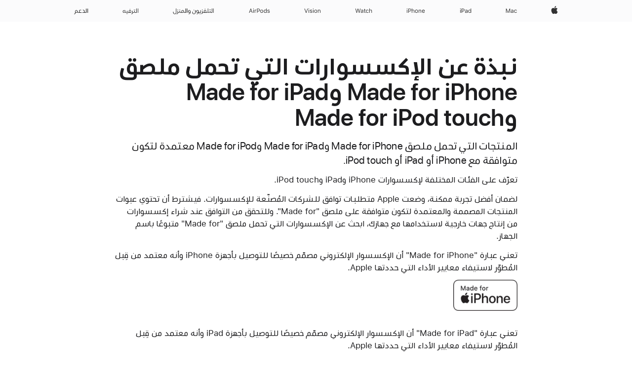

--- FILE ---
content_type: text/html;charset=utf-8
request_url: https://support.apple.com/ar-ae/111807
body_size: 17788
content:

    <!DOCTYPE html>
    <html lang="ar" prefix="og: http://ogp.me/ns#" dir="rtl">


    
        <head>
            <meta http-equiv="expires" content="0">
            <meta name="viewport" content="width=device-width, initial-scale=1, viewport-fit=cover" />
            <meta http-equiv="X-UA-Compatible" content="IE=edge">
            <meta http-equiv="content-type" content="text/html; charset=UTF-8">
            <link rel="dns-prefetch" href="https://www.apple.com/" />
            <link rel="preconnect" href="https://www.apple.com/" crossorigin />
            
            <title lang="ar">نبذة عن الإكسسوارات التي تحمل ملصق Made for iPhone وMade for iPad وMade for iPod touch - Apple دعم (الإمارات)</title>

            
                
                    <meta name="description" content="المنتجات التي تحمل ملصق Made for iPhone وMade for iPad وMade for iPod معتمدة لتكون متوافقة مع iPhone أو iPad أو iPod touch." />
                
            

            
                <link rel="canonical" href="https://support.apple.com/ar-ae/111807" />
            

            
            
            <meta property="og:url" content="https://support.apple.com/ar-ae/111807" />
            <meta property="og:title" content="نبذة عن الإكسسوارات التي تحمل ملصق Made for iPhone وMade for iPad وMade for iPod touch - Apple دعم (الإمارات)" />
            <meta property="og:description" content="المنتجات التي تحمل ملصق Made for iPhone وMade for iPad وMade for iPod معتمدة لتكون متوافقة مع iPhone أو iPad أو iPod touch." />
            <meta property="og:site_name" content="Apple Support" />
            <meta property="og:locale" content="ar_AE" />
            <meta property="og:type" content="article" />

            
            <link rel="apple-touch-icon" href="/favicon.ico">
            <link rel="icon" type="image/png" href="/favicon.ico">
            
            
            
                
                    <link rel="alternate" hreflang="en-ie" href="https://support.apple.com/en-ie/111807">
                
                    <link rel="alternate" hreflang="ar-kw" href="https://support.apple.com/ar-kw/111807">
                
                    <link rel="alternate" hreflang="en-il" href="https://support.apple.com/en-il/111807">
                
                    <link rel="alternate" hreflang="en-in" href="https://support.apple.com/en-in/111807">
                
                    <link rel="alternate" hreflang="en-ae" href="https://support.apple.com/en-ae/111807">
                
                    <link rel="alternate" hreflang="en-za" href="https://support.apple.com/en-za/111807">
                
                    <link rel="alternate" hreflang="no-no" href="https://support.apple.com/no-no/111807">
                
                    <link rel="alternate" hreflang="en-al" href="https://support.apple.com/en-al/111807">
                
                    <link rel="alternate" hreflang="en-is" href="https://support.apple.com/en-is/111807">
                
                    <link rel="alternate" hreflang="el-gr" href="https://support.apple.com/el-gr/111807">
                
                    <link rel="alternate" hreflang="en-am" href="https://support.apple.com/en-am/111807">
                
                    <link rel="alternate" hreflang="nl-nl" href="https://support.apple.com/nl-nl/111807">
                
                    <link rel="alternate" hreflang="en-au" href="https://support.apple.com/en-au/111807">
                
                    <link rel="alternate" hreflang="he-il" href="https://support.apple.com/he-il/111807">
                
                    <link rel="alternate" hreflang="en-az" href="https://support.apple.com/en-az/111807">
                
                    <link rel="alternate" hreflang="hu-hu" href="https://support.apple.com/hu-hu/111807">
                
                    <link rel="alternate" hreflang="en-jo" href="https://support.apple.com/en-jo/111807">
                
                    <link rel="alternate" hreflang="en-bh" href="https://support.apple.com/en-bh/111807">
                
                    <link rel="alternate" hreflang="es-cl" href="https://support.apple.com/es-cl/111807">
                
                    <link rel="alternate" hreflang="fr-sn" href="https://support.apple.com/fr-sn/111807">
                
                    <link rel="alternate" hreflang="fr-ca" href="https://support.apple.com/fr-ca/111807">
                
                    <link rel="alternate" hreflang="es-co" href="https://support.apple.com/es-co/111807">
                
                    <link rel="alternate" hreflang="en-bn" href="https://support.apple.com/en-bn/111807">
                
                    <link rel="alternate" hreflang="pl-pl" href="https://support.apple.com/pl-pl/111807">
                
                    <link rel="alternate" hreflang="pt-pt" href="https://support.apple.com/pt-pt/111807">
                
                    <link rel="alternate" hreflang="en-sa" href="https://support.apple.com/en-sa/111807">
                
                    <link rel="alternate" hreflang="ar-eg" href="https://support.apple.com/ar-eg/111807">
                
                    <link rel="alternate" hreflang="fr-be" href="https://support.apple.com/fr-be/111807">
                
                    <link rel="alternate" hreflang="en-bw" href="https://support.apple.com/en-bw/111807">
                
                    <link rel="alternate" hreflang="en-sg" href="https://support.apple.com/en-sg/111807">
                
                    <link rel="alternate" hreflang="en-by" href="https://support.apple.com/en-by/111807">
                
                    <link rel="alternate" hreflang="en-ke" href="https://support.apple.com/en-ke/111807">
                
                    <link rel="alternate" hreflang="en-ge" href="https://support.apple.com/en-ge/111807">
                
                    <link rel="alternate" hreflang="en-om" href="https://support.apple.com/en-om/111807">
                
                    <link rel="alternate" hreflang="hr-hr" href="https://support.apple.com/hr-hr/111807">
                
                    <link rel="alternate" hreflang="zh-mo" href="https://support.apple.com/zh-mo/111807">
                
                    <link rel="alternate" hreflang="de-at" href="https://support.apple.com/de-at/111807">
                
                    <link rel="alternate" hreflang="en-gu" href="https://support.apple.com/en-gu/111807">
                
                    <link rel="alternate" hreflang="en-gw" href="https://support.apple.com/en-gw/111807">
                
                    <link rel="alternate" hreflang="fr-gn" href="https://support.apple.com/fr-gn/111807">
                
                    <link rel="alternate" hreflang="fr-gq" href="https://support.apple.com/fr-gq/111807">
                
                    <link rel="alternate" hreflang="cs-cz" href="https://support.apple.com/cs-cz/111807">
                
                    <link rel="alternate" hreflang="en-ph" href="https://support.apple.com/en-ph/111807">
                
                    <link rel="alternate" hreflang="ro-md" href="https://support.apple.com/ro-md/111807">
                
                    <link rel="alternate" hreflang="zh-tw" href="https://support.apple.com/zh-tw/111807">
                
                    <link rel="alternate" hreflang="en-hk" href="https://support.apple.com/en-hk/111807">
                
                    <link rel="alternate" hreflang="ko-kr" href="https://support.apple.com/ko-kr/111807">
                
                    <link rel="alternate" hreflang="sk-sk" href="https://support.apple.com/sk-sk/111807">
                
                    <link rel="alternate" hreflang="ar-om" href="https://support.apple.com/ar-om/111807">
                
                    <link rel="alternate" hreflang="ru-ru" href="https://support.apple.com/ru-ru/111807">
                
                    <link rel="alternate" hreflang="en-qa" href="https://support.apple.com/en-qa/111807">
                
                    <link rel="alternate" hreflang="sv-se" href="https://support.apple.com/sv-se/111807">
                
                    <link rel="alternate" hreflang="da-dk" href="https://support.apple.com/da-dk/111807">
                
                    <link rel="alternate" hreflang="uk-ua" href="https://support.apple.com/uk-ua/111807">
                
                    <link rel="alternate" hreflang="en-mk" href="https://support.apple.com/en-mk/111807">
                
                    <link rel="alternate" hreflang="en-us" href="https://support.apple.com/en-us/111807">
                
                    <link rel="alternate" hreflang="en-mn" href="https://support.apple.com/en-mn/111807">
                
                    <link rel="alternate" hreflang="en-eg" href="https://support.apple.com/en-eg/111807">
                
                    <link rel="alternate" hreflang="en-mo" href="https://support.apple.com/en-mo/111807">
                
                    <link rel="alternate" hreflang="en-uz" href="https://support.apple.com/en-uz/111807">
                
                    <link rel="alternate" hreflang="fr-ne" href="https://support.apple.com/fr-ne/111807">
                
                    <link rel="alternate" hreflang="en-mt" href="https://support.apple.com/en-mt/111807">
                
                    <link rel="alternate" hreflang="nl-be" href="https://support.apple.com/nl-be/111807">
                
                    <link rel="alternate" hreflang="zh-cn" href="https://support.apple.com/zh-cn/111807">
                
                    <link rel="alternate" hreflang="en-mz" href="https://support.apple.com/en-mz/111807">
                
                    <link rel="alternate" hreflang="en-my" href="https://support.apple.com/en-my/111807">
                
                    <link rel="alternate" hreflang="fr-ml" href="https://support.apple.com/fr-ml/111807">
                
                    <link rel="alternate" hreflang="fr-mu" href="https://support.apple.com/fr-mu/111807">
                
                    <link rel="alternate" hreflang="en-ng" href="https://support.apple.com/en-ng/111807">
                
                    <link rel="alternate" hreflang="el-cy" href="https://support.apple.com/el-cy/111807">
                
                    <link rel="alternate" hreflang="en-vn" href="https://support.apple.com/en-vn/111807">
                
                    <link rel="alternate" hreflang="de-ch" href="https://support.apple.com/de-ch/111807">
                
                    <link rel="alternate" hreflang="ja-jp" href="https://support.apple.com/ja-jp/111807">
                
                    <link rel="alternate" hreflang="ar-qa" href="https://support.apple.com/ar-qa/111807">
                
                    <link rel="alternate" hreflang="en-nz" href="https://support.apple.com/en-nz/111807">
                
                    <link rel="alternate" hreflang="ro-ro" href="https://support.apple.com/ro-ro/111807">
                
                    <link rel="alternate" hreflang="tr-tr" href="https://support.apple.com/tr-tr/111807">
                
                    <link rel="alternate" hreflang="fr-fr" href="https://support.apple.com/fr-fr/111807">
                
                    <link rel="alternate" hreflang="vi-vn" href="https://support.apple.com/vi-vn/111807">
                
                    <link rel="alternate" hreflang="en-gb" href="https://support.apple.com/en-gb/111807">
                
                    <link rel="alternate" hreflang="fi-fi" href="https://support.apple.com/fi-fi/111807">
                
                    <link rel="alternate" hreflang="en-kg" href="https://support.apple.com/en-kg/111807">
                
                    <link rel="alternate" hreflang="en-ca" href="https://support.apple.com/en-ca/111807">
                
                    <link rel="alternate" hreflang="fr-tn" href="https://support.apple.com/fr-tn/111807">
                
                    <link rel="alternate" hreflang="ar-ae" href="https://support.apple.com/ar-ae/111807">
                
                    <link rel="alternate" hreflang="en-kw" href="https://support.apple.com/en-kw/111807">
                
                    <link rel="alternate" hreflang="en-kz" href="https://support.apple.com/en-kz/111807">
                
                    <link rel="alternate" hreflang="fr-cf" href="https://support.apple.com/fr-cf/111807">
                
                    <link rel="alternate" hreflang="fr-ci" href="https://support.apple.com/fr-ci/111807">
                
                    <link rel="alternate" hreflang="fr-ch" href="https://support.apple.com/fr-ch/111807">
                
                    <link rel="alternate" hreflang="es-us" href="https://support.apple.com/es-us/111807">
                
                    <link rel="alternate" hreflang="fr-cm" href="https://support.apple.com/fr-cm/111807">
                
                    <link rel="alternate" hreflang="en-lb" href="https://support.apple.com/en-lb/111807">
                
                    <link rel="alternate" hreflang="en-tj" href="https://support.apple.com/en-tj/111807">
                
                    <link rel="alternate" hreflang="en-tm" href="https://support.apple.com/en-tm/111807">
                
                    <link rel="alternate" hreflang="ar-sa" href="https://support.apple.com/ar-sa/111807">
                
                    <link rel="alternate" hreflang="de-de" href="https://support.apple.com/de-de/111807">
                
                    <link rel="alternate" hreflang="en-lk" href="https://support.apple.com/en-lk/111807">
                
                    <link rel="alternate" hreflang="fr-ma" href="https://support.apple.com/fr-ma/111807">
                
                    <link rel="alternate" hreflang="zh-hk" href="https://support.apple.com/zh-hk/111807">
                
                    <link rel="alternate" hreflang="de-li" href="https://support.apple.com/de-li/111807">
                
                    <link rel="alternate" hreflang="pt-br" href="https://support.apple.com/pt-br/111807">
                
                    <link rel="alternate" hreflang="ar-bh" href="https://support.apple.com/ar-bh/111807">
                
                    <link rel="alternate" hreflang="es-es" href="https://support.apple.com/es-es/111807">
                
                    <link rel="alternate" hreflang="ar-jo" href="https://support.apple.com/ar-jo/111807">
                
                    <link rel="alternate" hreflang="fr-mg" href="https://support.apple.com/fr-mg/111807">
                
                    <link rel="alternate" hreflang="es-mx" href="https://support.apple.com/es-mx/111807">
                
                    <link rel="alternate" hreflang="it-it" href="https://support.apple.com/it-it/111807">
                
                    <link rel="alternate" hreflang="en-ug" href="https://support.apple.com/en-ug/111807">
                
                    <link rel="alternate" hreflang="id-id" href="https://support.apple.com/id-id/111807">
                
                    <link rel="alternate" hreflang="de-lu" href="https://support.apple.com/de-lu/111807">
                
                    <link rel="alternate" hreflang="en-md" href="https://support.apple.com/en-md/111807">
                
                    <link rel="alternate" hreflang="fr-lu" href="https://support.apple.com/fr-lu/111807">
                
                    <link rel="alternate" hreflang="en-me" href="https://support.apple.com/en-me/111807">
                
                    <link rel="alternate" hreflang="th-th" href="https://support.apple.com/th-th/111807">
                
            

		    
		    	<style>
                    .viewport-content{margin-right:auto;margin-left:auto;width:980px}.viewport-content{margin-right:auto;margin-left:auto;width:692px}.viewport-content{margin-right:auto;margin-left:auto;width:87.5%}.viewport-content{margin-right:auto;margin-left:auto;width:980px}.viewport-content{margin-right:auto;margin-left:auto;width:692px}.viewport-content{margin-right:auto;margin-left:auto;width:87.5%}.subheader{font-size:21px;line-height:1.381;font-weight:400;letter-spacing:.011em;font-family:SF Pro Display,SF Pro Icons,Helvetica Neue,Helvetica,Arial,sans-serif}.subheader{font-size:19px;line-height:1.4211;font-weight:400;letter-spacing:.012em;font-family:SF Pro Display,SF Pro Icons,Helvetica Neue,Helvetica,Arial,sans-serif}.globalnav-placeholder{height:44px}.globalnav-placeholder{height:48px}.globalnav-curtain{background:rgba(232,232,237,.4);-webkit-backdrop-filter:blur(20px);backdrop-filter:blur(20px);visibility:hidden;position:fixed;opacity:0;top:0;right:0;bottom:0;left:0;width:100%;height:100%;z-index:9998;transition:opacity .32s cubic-bezier(.4,0,.6,1) 80ms,visibility .32s step-end 80ms}.globalheader-light .globalnav-curtain{background:rgba(232,232,237,.4)}.globalnav-link-text-container{display:flex}.globalnav-link svg{transform:translateZ(0)}.globalnav-submenu-trigger-item{list-style:none}.globalnav-image-compact{pointer-events:none}.viewport-content{margin-inline-start:auto;margin-inline-end:auto;width:980px}.viewport-content{margin-inline-start:auto;margin-inline-end:auto;width:692px}.viewport-content{margin-inline-start:auto;margin-inline-end:auto;width:87.5%}
                </style>
                <link rel="preload" as="style" href="/clientside/build/app-ac-rtl.css"
                    onload="this.onload=null;this.rel='stylesheet'">
                <link rel="stylesheet" href="/clientside/build/tabnav.css" type="text/css" />
                <noscript>
                    <link rel="stylesheet" href="/clientside/build/app-ac-rtl.css" type="text/css" />
                </noscript>
                
            <link rel="preload" as="style" href="/clientside/build/gb_ltr_rtl_common.css"
                onload="this.onload=null;this.rel='stylesheet'">
            <noscript>
                <link rel="stylesheet" href="/clientside/build/gb_ltr_rtl_common.css" type="text/css" />
            </noscript>

        
    <link rel="preload" as="style"
        href="//www.apple.com/wss/fonts?families=:SF+Pro+Gulf,v1:200,300,400,500,600|SF+Pro,v1:200,300,400,500,600|SF+Pro+Icons,v1"
        onload="this.onload=null;this.rel='stylesheet'">
    <noscript>
        <link rel="stylesheet" href="//www.apple.com/wss/fonts?families=:SF+Pro+Gulf,v1:200,300,400,500,600|SF+Pro,v1:200,300,400,500,600|SF+Pro+Icons,v1" type="text/css" />
    </noscript>


            <script>
                var data = {
                        showHelpFulfeedBack: true,
                        isPreview : false,
                        showPricingTool: false,
                        podCookie: "ae~ar",
                        dtmPageName: "acs.pageload",
                        locale: "ar_SA",
                        id: "111807",
                        contentType: "AC",
                        domain: "support.apple.com",
                        isNeighborJsEnabled: true,
                        showPricingServiceTypeDropdown: false,
                        showPricingProductDropdown:true,
                        showPricingModelDropdown:true,
                        urlLocale: "ar-ae",
                        pricingProductId:"",
                        pricingServiceItemId:"",
                        supportCategory: "",
                        showRecommendation : true,
                        configApiURL : "https://support.apple.com/ols/api/config",
                        isSecureEnv : false,
                        contentDropdownSelectedOption: "",
                        isOberonContent: false,
                        enableAskAppleChat: false,
                        akamaiEdgeScapeURL: "https://support.apple.com/edge-sight",
                        useragentMapping: '{"iPhone":"TAG_1737644162638","Apple Watch":"TAG_1737643896544","PC":"TAG_1737644311532","iPad":"TAG_1737644106898","iPod":"TAG_1737644228957","Apple TV":"TAG_1737643830588","Mac":"TAG_1737644273189","Android":"TAG_1737643675337","HomePod":"TAG_1737644014443","Vision Pro":"TAG_1737644346859"}'
                    }
                //for launch - video tracking
                
                    window.appState = JSON.stringify(data);
                

            </script>

            

            <!-- Below CSS is to disable videos click and hide play button on page load -->
            <style>
                .videoComponentContainer > a.videoComponent{
                    pointer-events: none;
                }
                .videoComponentContainer > a.videoComponent .thumbnail-button{
                    display: none;
                }
            </style>
            <script>
 
    var _applemd = {
        page: {
            
            site_section: "kb",
            
            content_type: "ac",
            info_type: "issue-self solve,CS - Information types",
            topics: "",
            in_house: "",
            locale: "ar-ae",
            
            friendly_content: {
                title: `نبذة عن الإكسسوارات التي تحمل ملصق Made for iPhone وMade for iPad وMade for iPod touch`,
                publish_date: "02282024",
                
                    content_id: "111807",
                    status: "unarchived",
                    version: "0.0.6.0"
                
            },
            
             testandtarget:{
                throttle:"0.0" 
            },
            
            
        },
         
            product: {
                list: ["acs::kb::productcategory::CS - Device::iPod touch","acs::kb::productcategory::CS - Device::iPhone","acs::kb::productcategory::CS - Device::iPad",]
            }
        
    };
    const isMobilePlayer = /iPhone|iPod|Android/i.test(navigator.userAgent);
    

</script>

            
                <script src="/clientside/build/nn.js" type="text/javascript" charset="utf-8"></script>
<script>
    
     var neighborInitData = {
        appDataSchemaVersion: '2.0.0',
        webVitalDataThrottlingPercentage: 100,
        reportThrottledWebVitalDataTypes: ['system:dom-content-loaded', 'system:load', 'system:unfocus', 'system:focus', 'system:unload', 'system:page-hide', 'system:visibility-change-visible', 'system:visibility-change-hidden', 'system:event', 'app:load', 'app:unload', 'app:event'],
        trackMarcomSearch: true,
        trackSurvey: true,
        
        endpoint: 'https://supportmetrics.apple.com/content/services/stats'
    }
</script>

            

             

            <noscript>
                 <style>
                .videoComponentContainer > a.videoComponent{
                    pointer-events: unset;
                }
                .videoComponentContainer > a.videoComponent .thumbnail-button{
                    display: unset;
                }
            </style>
            </noscript>


    



</head>

    

    <body class="ac-gn-current-support no-js ">
        


        





         <meta name="globalnav-store-key" content="S2A49YFKJF2JAT22K" />
<meta name="globalnav-search-field[name]" content="q" />
<meta name="globalnav-search-field[action]" content="https://support.apple.com/kb/index" />
<meta name="globalnav-search-field[src]" content="globalnav_support" />
<meta name="globalnav-search-field[type]" content="organic" />
<meta name="globalnav-search-field[page]" content="search" />
<meta name="globalnav-search-field[locale]" content="ar_AE" />
<meta name="globalnav-search-field[placeholder]" content="البحث في الدّعم" />
<link
  rel="stylesheet"
  type="text/css"
  href="https://www.apple.com/api-www/global-elements/global-header/v1/assets/globalheader.css"
/>
<div id="globalheader" class="globalnav-scrim globalheader-light"><aside id="globalmessage-segment" lang="ar-AE" dir="rtl" class="globalmessage-segment"><ul data-strings="{}" class="globalmessage-segment-content"></ul></aside><nav id="globalnav" lang="ar-AE" dir="rtl" aria-label="العامة" data-analytics-element-engagement-start="globalnav:onFlyoutOpen" data-analytics-element-engagement-end="globalnav:onFlyoutClose" data-analytics-activitymap-region-id="global nav" data-analytics-region="global nav" class="globalnav no-js   "><div class="globalnav-content"><div class="globalnav-item globalnav-menuback"><button aria-label="القائمة الرئيسية" class="globalnav-menuback-button"><span class="globalnav-chevron-icon"><svg height="48" viewBox="0 0 9 48" width="9" xmlns="http://www.w3.org/2000/svg"><path d="m1.5618 24.0621 6.5581-6.4238c.2368-.2319.2407-.6118.0088-.8486-.2324-.2373-.6123-.2407-.8486-.0088l-7 6.8569c-.1157.1138-.1807.2695-.1802.4316.001.1621.0674.3174.1846.4297l7 6.7241c.1162.1118.2661.1675.4155.1675.1577 0 .3149-.062.4326-.1846.2295-.2388.2222-.6187-.0171-.8481z"></path></svg></span></button></div><ul id="globalnav-list" class="globalnav-list"><li data-analytics-element-engagement="globalnav hover - apple" class="
				globalnav-item
				globalnav-item-apple
				
				
			"><a href="https://www.apple.com/ae-ar/" data-globalnav-item-name="apple" data-analytics-title="apple home" aria-label="Apple‏" class="globalnav-link globalnav-link-apple"><span class="globalnav-image-regular globalnav-link-image"><svg height="44" viewBox="0 0 14 44" width="14" xmlns="http://www.w3.org/2000/svg"><path d="m13.0729 17.6825a3.61 3.61 0 0 0 -1.7248 3.0365 3.5132 3.5132 0 0 0 2.1379 3.2223 8.394 8.394 0 0 1 -1.0948 2.2618c-.6816.9812-1.3943 1.9623-2.4787 1.9623s-1.3633-.63-2.613-.63c-1.2187 0-1.6525.6507-2.644.6507s-1.6834-.9089-2.4787-2.0243a9.7842 9.7842 0 0 1 -1.6628-5.2776c0-3.0984 2.014-4.7405 3.9969-4.7405 1.0535 0 1.9314.6919 2.5924.6919.63 0 1.6112-.7333 2.8092-.7333a3.7579 3.7579 0 0 1 3.1604 1.5802zm-3.7284-2.8918a3.5615 3.5615 0 0 0 .8469-2.22 1.5353 1.5353 0 0 0 -.031-.32 3.5686 3.5686 0 0 0 -2.3445 1.2084 3.4629 3.4629 0 0 0 -.8779 2.1585 1.419 1.419 0 0 0 .031.2892 1.19 1.19 0 0 0 .2169.0207 3.0935 3.0935 0 0 0 2.1586-1.1368z"></path></svg></span><span class="globalnav-image-compact globalnav-link-image"><svg height="48" viewBox="0 0 17 48" width="17" xmlns="http://www.w3.org/2000/svg"><path d="m15.5752 19.0792a4.2055 4.2055 0 0 0 -2.01 3.5376 4.0931 4.0931 0 0 0 2.4908 3.7542 9.7779 9.7779 0 0 1 -1.2755 2.6351c-.7941 1.1431-1.6244 2.2862-2.8878 2.2862s-1.5883-.734-3.0443-.734c-1.42 0-1.9252.7581-3.08.7581s-1.9611-1.0589-2.8876-2.3584a11.3987 11.3987 0 0 1 -1.9373-6.1487c0-3.61 2.3464-5.523 4.6566-5.523 1.2274 0 2.25.8062 3.02.8062.734 0 1.8771-.8543 3.2729-.8543a4.3778 4.3778 0 0 1 3.6822 1.841zm-6.8586-2.0456a1.3865 1.3865 0 0 1 -.2527-.024 1.6557 1.6557 0 0 1 -.0361-.337 4.0341 4.0341 0 0 1 1.0228-2.5148 4.1571 4.1571 0 0 1 2.7314-1.4078 1.7815 1.7815 0 0 1 .0361.373 4.1487 4.1487 0 0 1 -.9867 2.587 3.6039 3.6039 0 0 1 -2.5148 1.3236z"></path></svg></span><span class="globalnav-link-text">Apple‏</span></a></li><li data-topnav-flyout-item="menu" data-topnav-flyout-label="Menu" role="none" class="globalnav-item globalnav-menu"><div data-topnav-flyout="menu" class="globalnav-flyout"><div class="globalnav-menu-list"><div data-analytics-element-engagement="globalnav hover - mac" class="
				globalnav-item
				globalnav-item-mac
				globalnav-item-menu
				
			"><ul role="none" class="globalnav-submenu-trigger-group"><li class="globalnav-submenu-trigger-item"><a href="https://www.apple.com/ae-ar/mac/" data-globalnav-item-name="mac" data-topnav-flyout-trigger-compact="true" data-analytics-title="mac" data-analytics-element-engagement="hover - mac" aria-label="Mac" class="globalnav-link globalnav-submenu-trigger-link globalnav-link-mac"><span class="globalnav-link-text-container"><span class="globalnav-image-regular globalnav-link-image"><svg height="44" viewBox="0 0 23 44" width="23" xmlns="http://www.w3.org/2000/svg"><path d="m8.1558 25.9987v-6.457h-.0703l-2.666 6.457h-.8907l-2.666-6.457h-.0703v6.457h-.9844v-8.4551h1.2246l2.8945 7.0547h.0938l2.8945-7.0547h1.2246v8.4551zm2.5166-1.7696c0-1.1309.832-1.7812 2.3027-1.8691l1.8223-.1113v-.5742c0-.7793-.4863-1.207-1.4297-1.207-.7559 0-1.2832.2871-1.4238.7852h-1.0195c.1348-1.0137 1.1309-1.6816 2.4785-1.6816 1.541 0 2.4023.791 2.4023 2.1035v4.3242h-.9609v-.9318h-.0938c-.4102.6738-1.1016 1.043-1.9453 1.043-1.2246 0-2.1328-.7266-2.1328-1.8809zm4.125-.5859v-.5801l-1.6992.1113c-.9609.0645-1.3828.3984-1.3828 1.0312 0 .6445.5449 1.0195 1.2773 1.0195 1.0371.0001 1.8047-.6796 1.8047-1.5819zm6.958-2.0273c-.1641-.627-.7207-1.1367-1.6289-1.1367-1.1367 0-1.8516.9082-1.8516 2.3379 0 1.459.7266 2.3848 1.8516 2.3848.8496 0 1.4414-.3926 1.6289-1.1074h1.0195c-.1816 1.1602-1.125 2.0156-2.6426 2.0156-1.7695 0-2.9004-1.2832-2.9004-3.293 0-1.9688 1.125-3.2461 2.8945-3.2461 1.5352 0 2.4727.9199 2.6484 2.0449z"></path></svg></span><span class="globalnav-link-text">Mac</span></span></a></li></ul></div><div data-analytics-element-engagement="globalnav hover - ipad" class="
				globalnav-item
				globalnav-item-ipad
				globalnav-item-menu
				
			"><ul role="none" class="globalnav-submenu-trigger-group"><li class="globalnav-submenu-trigger-item"><a href="https://www.apple.com/ae-ar/ipad/" data-globalnav-item-name="ipad" data-topnav-flyout-trigger-compact="true" data-analytics-title="ipad" data-analytics-element-engagement="hover - ipad" aria-label="iPad‏" class="globalnav-link globalnav-submenu-trigger-link globalnav-link-ipad"><span class="globalnav-link-text-container"><span class="globalnav-image-regular globalnav-link-image"><svg height="44" viewBox="0 0 24 44" width="24" xmlns="http://www.w3.org/2000/svg"><path d="m14.9575 23.7002c0 .902-.768 1.582-1.805 1.582-.732 0-1.277-.375-1.277-1.02 0-.632.422-.966 1.383-1.031l1.699-.111zm-1.395-4.072c-1.347 0-2.343.668-2.478 1.681h1.019c.141-.498.668-.785 1.424-.785.944 0 1.43.428 1.43 1.207v.574l-1.822.112c-1.471.088-2.303.738-2.303 1.869 0 1.154.908 1.881 2.133 1.881.844 0 1.535-.369 1.945-1.043h.094v.931h.961v-4.324c0-1.312-.862-2.103-2.403-2.103zm6.769 5.575c-1.155 0-1.846-.885-1.846-2.361 0-1.471.697-2.362 1.846-2.362 1.142 0 1.857.914 1.857 2.362 0 1.459-.709 2.361-1.857 2.361zm1.834-8.027v3.503h-.088c-.358-.691-1.102-1.107-1.981-1.107-1.605 0-2.654 1.289-2.654 3.27 0 1.986 1.037 3.269 2.654 3.269.873 0 1.623-.416 2.022-1.119h.093v1.008h.961v-8.824zm-15.394 4.869h-1.863v-3.563h1.863c1.225 0 1.899.639 1.899 1.799 0 1.119-.697 1.764-1.899 1.764zm.276-4.5h-3.194v8.455h1.055v-3.018h2.127c1.588 0 2.719-1.119 2.719-2.701 0-1.611-1.108-2.736-2.707-2.736zm-6.064 8.454h1.008v-6.316h-1.008zm-.199-8.237c0-.387.316-.704.703-.704s.703.317.703.704c0 .386-.316.703-.703.703s-.703-.317-.703-.703z"></path></svg></span><span class="globalnav-link-text">iPad‏</span></span></a></li></ul></div><div data-analytics-element-engagement="globalnav hover - iphone" class="
				globalnav-item
				globalnav-item-iphone
				globalnav-item-menu
				
			"><ul role="none" class="globalnav-submenu-trigger-group"><li class="globalnav-submenu-trigger-item"><a href="https://www.apple.com/ae-ar/iphone/" data-globalnav-item-name="iphone" data-topnav-flyout-trigger-compact="true" data-analytics-title="iphone" data-analytics-element-engagement="hover - iphone" aria-label="iPhone" class="globalnav-link globalnav-submenu-trigger-link globalnav-link-iphone"><span class="globalnav-link-text-container"><span class="globalnav-image-regular globalnav-link-image"><svg viewBox="0 0 38 44" width="38" height="44" xmlns="http://www.w3.org/2000/svg"><path d="m32.7 22.3h3.5c0-1.1-.7-1.9-1.7-1.9-1 .1-1.7.8-1.8 1.9zm4.5 2.1c-.3 1.1-1.3 1.7-2.7 1.7-1.8 0-2.8-1.3-2.8-3.3s1.1-3.3 2.8-3.3 2.7 1.2 2.7 3.2v.4h-4.5c.1 1.2.8 2 1.8 2 .8 0 1.4-.3 1.6-.9zm-12.3-4.7h1v1h.1c.3-.7.9-1.1 1.9-1.1 1.4 0 2.2.8 2.2 2.3v4.1h-1v-3.8c0-1.1-.5-1.7-1.5-1.7s-1.7.7-1.7 1.8v3.7h-1zm-2.5 3.1c0-1.5-.7-2.4-1.9-2.4s-1.9.9-1.9 2.4.7 2.4 1.9 2.4 1.9-.9 1.9-2.4zm-4.8 0c0-2 1.1-3.3 2.9-3.3s2.9 1.2 2.9 3.3c0 2-1.1 3.3-2.9 3.3s-2.9-1.2-2.9-3.3zm-6.6-5.6h1v3.5h.1c.3-.7 1-1.1 1.9-1.1 1.3 0 2.2.9 2.2 2.3v4.1h-1v-3.8c0-1.1-.5-1.7-1.5-1.7-1.1 0-1.8.7-1.8 1.8v3.7h-1v-8.8zm-6 4.8h1.9c1.2 0 1.9-.6 1.9-1.8s-.7-1.8-1.9-1.8h-1.9zm2.1-4.5c1.6 0 2.7 1.1 2.7 2.7s-1.1 2.7-2.7 2.7h-2.1v3h-1.1v-8.5h3.2zm-6.1 8.5h1v-6.3h-1zm-.2-8.2c0-.4.3-.7.7-.7s.7.3.7.7-.3.7-.7.7-.7-.4-.7-.7z"></path></svg></span><span class="globalnav-link-text">iPhone</span></span></a></li></ul></div><div data-analytics-element-engagement="globalnav hover - watch" class="
				globalnav-item
				globalnav-item-watch
				globalnav-item-menu
				
			"><ul role="none" class="globalnav-submenu-trigger-group"><li class="globalnav-submenu-trigger-item"><a href="https://www.apple.com/ae-ar/watch/" data-globalnav-item-name="watch" data-topnav-flyout-trigger-compact="true" data-analytics-title="watch" data-analytics-element-engagement="hover - watch" aria-label="Watch" class="globalnav-link globalnav-submenu-trigger-link globalnav-link-watch"><span class="globalnav-link-text-container"><span class="globalnav-image-regular globalnav-link-image"><svg height="44" viewBox="0 0 35 44" width="35" xmlns="http://www.w3.org/2000/svg"><path d="m28.9819 17.1758h1.008v3.504h.094c.316-.697.978-1.108 1.945-1.108 1.336 0 2.18.856 2.18 2.338v4.09h-1.008v-3.844c0-1.119-.504-1.675-1.459-1.675-1.131 0-1.752.715-1.752 1.781v3.738h-1.008zm-2.42 4.441c-.164-.627-.721-1.136-1.629-1.136-1.137 0-1.852.908-1.852 2.338 0 1.459.727 2.384 1.852 2.384.849 0 1.441-.392 1.629-1.107h1.019c-.182 1.16-1.125 2.016-2.642 2.016-1.77 0-2.901-1.284-2.901-3.293 0-1.969 1.125-3.247 2.895-3.247 1.535 0 2.472.92 2.648 2.045zm-6.533-3.568v1.635h1.407v.844h-1.407v3.574c0 .744.282 1.06.938 1.06.182 0 .281-.006.469-.023v.85c-.2.035-.393.058-.592.058-1.301 0-1.822-.48-1.822-1.687v-3.832h-1.02v-.844h1.02v-1.635zm-4.2 5.596v-.58l-1.699.111c-.961.064-1.383.398-1.383 1.031 0 .645.545 1.02 1.277 1.02 1.038 0 1.805-.68 1.805-1.582zm-4.125.586c0-1.131.832-1.782 2.303-1.869l1.822-.112v-.574c0-.779-.486-1.207-1.43-1.207-.755 0-1.283.287-1.423.785h-1.02c.135-1.014 1.131-1.682 2.479-1.682 1.541 0 2.402.792 2.402 2.104v4.324h-.961v-.931h-.094c-.41.673-1.101 1.043-1.945 1.043-1.225 0-2.133-.727-2.133-1.881zm-7.684 1.769h-.996l-2.303-8.455h1.101l1.682 6.873h.07l1.893-6.873h1.066l1.893 6.873h.07l1.682-6.873h1.101l-2.302 8.455h-.996l-1.946-6.674h-.07z"></path></svg></span><span class="globalnav-link-text">Watch</span></span></a></li></ul></div><div data-analytics-element-engagement="globalnav hover - vision" class="
				globalnav-item
				globalnav-item-vision
				globalnav-item-menu
				
			"><ul role="none" class="globalnav-submenu-trigger-group"><li class="globalnav-submenu-trigger-item"><a href="https://www.apple.com/ae-ar/apple-vision-pro/" data-globalnav-item-name="vision" data-topnav-flyout-trigger-compact="true" data-analytics-title="vision" data-analytics-element-engagement="hover - vision" aria-label="Vision" class="globalnav-link globalnav-submenu-trigger-link globalnav-link-vision"><span class="globalnav-link-text-container"><span class="globalnav-image-regular globalnav-link-image"><svg xmlns="http://www.w3.org/2000/svg" width="34" height="44" viewBox="0 0 34 44"><path d="m.4043,17.5449h1.1074l2.4844,7.0898h.0938l2.4844-7.0898h1.1074l-3.1172,8.4551h-1.043L.4043,17.5449Zm8.3467.2168c0-.3867.3164-.7031.7031-.7031s.7031.3164.7031.7031-.3164.7031-.7031.7031-.7031-.3164-.7031-.7031Zm.1875,1.9219h1.0195v6.3164h-1.0195v-6.3164Zm2.499,4.7051h1.043c.1699.5273.6738.873,1.4824.873.8496,0,1.4531-.4043,1.4531-.9785v-.0117c0-.4277-.3223-.7266-1.1016-.9141l-.9785-.2344c-1.1836-.2812-1.7168-.7969-1.7168-1.7051v-.0059c0-1.0488,1.0078-1.8398,2.3496-1.8398,1.3242,0,2.2441.6621,2.3848,1.6934h-1.002c-.1348-.498-.627-.8438-1.3887-.8438-.75,0-1.3008.3867-1.3008.9434v.0117c0,.4277.3164.6973,1.0605.8789l.9727.2344c1.1895.2871,1.7637.8027,1.7637,1.7051v.0117c0,1.125-1.0957,1.9043-2.5312,1.9043-1.4062,0-2.373-.6797-2.4902-1.7227Zm6.3203-6.627c0-.3867.3164-.7031.7031-.7031s.7031.3164.7031.7031-.3164.7031-.7031.7031-.7031-.3164-.7031-.7031Zm.1875,1.9219h1.0195v6.3164h-1.0195v-6.3164Zm2.5049,3.1641v-.0117c0-2.0273,1.1133-3.2637,2.9121-3.2637s2.9121,1.2363,2.9121,3.2637v.0117c0,2.0215-1.1133,3.2637-2.9121,3.2637s-2.9121-1.2422-2.9121-3.2637Zm4.7812,0v-.0117c0-1.4941-.6738-2.3613-1.8691-2.3613s-1.8691.8672-1.8691,2.3613v.0117c0,1.4883.6738,2.3613,1.8691,2.3613s1.8691-.873,1.8691-2.3613Zm2.5049-3.1641h1.0195v.9492h.0938c.3164-.668.9082-1.0605,1.8398-1.0605,1.418,0,2.209.8379,2.209,2.3379v4.0898h-1.0195v-3.8438c0-1.1367-.4688-1.6816-1.4766-1.6816s-1.6465.6797-1.6465,1.7871v3.7383h-1.0195v-6.3164Z"></path></svg>
</span><span class="globalnav-link-text">Vision</span></span></a></li></ul></div><div data-analytics-element-engagement="globalnav hover - airpods" class="
				globalnav-item
				globalnav-item-airpods
				globalnav-item-menu
				
			"><ul role="none" class="globalnav-submenu-trigger-group"><li class="globalnav-submenu-trigger-item"><a href="https://www.apple.com/ae-ar/airpods/" data-globalnav-item-name="airpods" data-topnav-flyout-trigger-compact="true" data-analytics-title="airpods" data-analytics-element-engagement="hover - airpods" aria-label="AirPods" class="globalnav-link globalnav-submenu-trigger-link globalnav-link-airpods"><span class="globalnav-link-text-container"><span class="globalnav-image-regular globalnav-link-image"><svg height="44" viewBox="0 0 43 44" width="43" xmlns="http://www.w3.org/2000/svg"><path d="m11.7153 19.6836h.961v.937h.094c.187-.615.914-1.048 1.752-1.048.164 0 .375.011.504.029v1.008c-.082-.024-.446-.059-.645-.059-.961 0-1.658.645-1.658 1.535v3.914h-1.008zm28.135-.111c1.324 0 2.244.656 2.379 1.693h-.996c-.135-.504-.627-.838-1.389-.838-.75 0-1.336.381-1.336.943 0 .434.352.704 1.096.885l.973.235c1.189.287 1.763.802 1.763 1.711 0 1.13-1.095 1.91-2.531 1.91-1.406 0-2.373-.674-2.484-1.723h1.037c.17.533.674.873 1.482.873.85 0 1.459-.404 1.459-.984 0-.434-.328-.727-1.002-.891l-1.084-.264c-1.183-.287-1.722-.796-1.722-1.71 0-1.049 1.013-1.84 2.355-1.84zm-6.665 5.631c-1.155 0-1.846-.885-1.846-2.362 0-1.471.697-2.361 1.846-2.361 1.142 0 1.857.914 1.857 2.361 0 1.459-.709 2.362-1.857 2.362zm1.834-8.028v3.504h-.088c-.358-.691-1.102-1.107-1.981-1.107-1.605 0-2.654 1.289-2.654 3.269 0 1.987 1.037 3.27 2.654 3.27.873 0 1.623-.416 2.022-1.119h.094v1.007h.961v-8.824zm-9.001 8.028c-1.195 0-1.869-.868-1.869-2.362 0-1.5.674-2.361 1.869-2.361 1.196 0 1.869.861 1.869 2.361 0 1.494-.673 2.362-1.869 2.362zm0-5.631c-1.799 0-2.912 1.236-2.912 3.269 0 2.028 1.113 3.27 2.912 3.27s2.912-1.242 2.912-3.27c0-2.033-1.113-3.269-2.912-3.269zm-17.071 6.427h1.008v-6.316h-1.008zm-.199-8.238c0-.387.317-.703.703-.703.387 0 .703.316.703.703s-.316.703-.703.703c-.386 0-.703-.316-.703-.703zm-6.137 4.922 1.324-3.773h.093l1.325 3.773zm1.892-5.139h-1.043l-3.117 8.455h1.107l.85-2.42h3.363l.85 2.42h1.107zm14.868 4.5h-1.864v-3.562h1.864c1.224 0 1.898.639 1.898 1.799 0 1.119-.697 1.763-1.898 1.763zm.275-4.5h-3.193v8.455h1.054v-3.017h2.127c1.588 0 2.719-1.119 2.719-2.701 0-1.612-1.107-2.737-2.707-2.737z"></path></svg></span><span class="globalnav-link-text">AirPods</span></span></a></li></ul></div><div data-analytics-element-engagement="globalnav hover - tv-home" class="
				globalnav-item
				globalnav-item-tv-home
				globalnav-item-menu
				
			"><ul role="none" class="globalnav-submenu-trigger-group"><li class="globalnav-submenu-trigger-item"><a href="https://www.apple.com/ae-ar/tv-home/" data-globalnav-item-name="tv-home" data-topnav-flyout-trigger-compact="true" data-analytics-title="tv &amp; home" data-analytics-element-engagement="hover - tv &amp; home" aria-label="التلفزيون والمنزل" class="globalnav-link globalnav-submenu-trigger-link globalnav-link-tv-home"><span class="globalnav-link-text-container"><span class="globalnav-image-regular globalnav-link-image"><svg height="44" width="84" viewBox="0 0 84 44" xmlns="http://www.w3.org/2000/svg"><path d="m2.1504 28.2734c-1.0254-.5566-1.623-1.6699-1.623-3.3516v-1.0488h1.084v1.0488c0 .6504.0996 1.1895.3047 1.6113.3984.8496 1.125 1.2539 2.0156 1.2539.4453 0 .8438-.1055 1.1895-.3105.6914-.4102 1.1133-1.248 1.1133-2.5547v-7.7461h1.084v7.7461c0 .8379-.1406 1.541-.4277 2.0977-.5684 1.1191-1.6172 1.6699-2.959 1.6699-.674.0001-1.2716-.1406-1.7814-.416zm7.2041-8.5722c0-.3926.3223-.6738.7031-.6738.3926 0 .7031.2812.7031.6738 0 .375-.3105.668-.7031.668-.3808-.0001-.7031-.293-.7031-.668zm1.2305 6.2988c-.0352.5566-.1465 1.0195-.334 1.3887-.4688.9082-1.3184 1.3008-2.4141 1.3008h-.2168v-.8672h.1289c.3281 0 .627-.0703.8906-.2051.5332-.2754.873-.8965.873-2.0215v-3.791h1.084v3.293h1.4121c.9785 0 1.541-.5508 1.541-1.6816v-1.6113h1.0898v1.6113c0 1.1309.5742 1.6816 1.541 1.6816h.0469l.1758.0703v.7734l-.1757.0586h-.3164c-.7266 0-1.2949-.2168-1.7109-.6562-.1641-.1758-.2988-.3809-.3984-.6211h-.0118c-.082.2402-.1875.4453-.3223.6211-.3456.4394-.8407.6562-1.4677.6562zm2.8066-6.2988c0-.3926.3223-.6738.7031-.6738.3926 0 .7031.2812.7031.6738 0 .375-.3105.668-.7031.668-.3808-.0001-.7031-.293-.7031-.668zm10.8457 6.2988h-.3457c-.7324 0-1.2891-.2168-1.6816-.6562-.1699-.1816-.3047-.4102-.3984-.6738h-.0234c-.0879.2578-.2109.4805-.3633.6621-.3692.4452-.9552.6679-1.7696.6679h-3.4277l-.1758-.0586v-.7852l.1758-.0586h1.2832v-1.6406c0-.6445.1113-1.1895.334-1.6348.4453-.8848 1.248-1.3535 2.2324-1.3535.498 0 .9375.1172 1.3242.3516.7676.4688 1.2422 1.3184 1.2422 2.3965v.1992c0 1.1484.5508 1.6816 1.5176 1.6816h.0762l.1758.0703v.7734zm-4.582-.9023c1.2949 0 1.9043-.6211 1.9043-1.8809 0-.3633-.0645-.6855-.1875-.9609-.2578-.5566-.7207-.8848-1.3008-.8848-.9082 0-1.4766.7207-1.4766 2.0859v1.6406h1.0606zm4.4062.8437v-.7852l.1758-.0586h1.3594v-7.9219h1.0898v8.8243h-2.4492zm4.2862-8.7656h1.084v8.8242h-1.084zm3.29 10.6054h.0352c1.5234 0 2.4375-.5215 2.8652-1.4355.0527-.1113.0938-.2227.1348-.3457h-.3691c-.8027 0-1.4648-.123-1.9805-.3633-1.0312-.4805-1.5176-1.3711-1.5176-2.5371 0-.498.1113-.9492.3281-1.3477.4395-.791 1.2363-1.2832 2.2383-1.2832.4863 0 .9199.1172 1.3066.3516.7734.4688 1.2598 1.3711 1.2598 2.6367v1.2949c0 .7969-.1465 1.4883-.4453 2.0742-.5977 1.1777-1.8457 1.8574-3.8379 1.8574h-.0176zm3.2168-3.0292v-1.295c0-1.3418-.6094-2.0859-1.4824-2.0859-.2871 0-.5449.0762-.7676.2285-.4512.3105-.7148.8496-.7148 1.5 0 .4395.0938.8086.2812 1.1074.3691.5918 1.1074.8906 2.2148.8906h.457c.0059-.1113.0118-.2285.0118-.3456zm6.1309 3.5214c-1.0254-.5566-1.623-1.6699-1.623-3.3516v-1.0488h1.084v1.0488c0 .6504.0996 1.1895.3047 1.6113.3984.8496 1.125 1.2539 2.0156 1.2539.4453 0 .8438-.1055 1.1895-.3105.6914-.4102 1.1133-1.248 1.1133-2.5547v-4.2891h1.084v4.2891c0 .8379-.1406 1.541-.4277 2.0977-.5684 1.1191-1.6172 1.6699-2.959 1.6699-.674.0001-1.2717-.1406-1.7814-.416zm1.0429-7.7988c0-.3926.3223-.6738.7031-.6738.3926 0 .7031.2812.7031.6738 0 .375-.3105.668-.7031.668-.3808 0-.7031-.293-.7031-.668zm9.5505 4.2774v-1.295c0-1.3418-.6094-2.0859-1.4824-2.0859-.2871 0-.5449.0762-.7676.2285-.4512.3105-.7148.8496-.7148 1.5 0 .4395.0938.8086.2812 1.1074.3691.5918 1.1074.8906 2.2148.8906h.457c.006-.1113.0118-.2285.0118-.3456zm2.1126 3.1875c0-.3926.3223-.6738.7031-.6738.3926 0 .7031.2812.7031.6738 0 .375-.3105.668-.7031.668-.3808-.0001-.7031-.293-.7031-.668zm.3086-1.9395h-1.4778c-.0762.293-.1758.5684-.3047.8203-.5918 1.1777-1.8281 1.8574-3.8145 1.8633h-.041v-.9023h.0352c1.5234-.0059 2.4375-.5273 2.8652-1.4355.0527-.1113.0938-.2227.1348-.3457h-.3692c-.8027 0-1.4648-.123-1.9805-.3633-1.0312-.4805-1.5176-1.3711-1.5176-2.5371 0-.498.1113-.9492.3281-1.3477.4395-.791 1.2363-1.2832 2.2383-1.2832.4863 0 .9199.1172 1.3066.3516.7734.4688 1.2598 1.3711 1.2598 2.6367v1.2949c0 .1172-.0059.2344-.0117.3457h1.3008.0032 1.7168v-4.4648h1.084v5.3671zm1.7305 1.9395c0-.3926.3223-.6738.7031-.6738.3926 0 .7031.2812.7031.6738 0 .375-.3105.668-.7031.668-.3809-.0001-.7031-.293-.7031-.668zm3.2841-8.2383c0-.3926.3223-.6738.7031-.6738.3926 0 .7031.2812.7031.6738 0 .375-.3105.668-.7031.668-.3808-.0001-.7031-.293-.7031-.668zm7.752 5.3965v-1.6407c0-1.3418-.6094-2.0859-1.4766-2.0859-.2871 0-.5391.0762-.7617.2285-.4512.3047-.7266.8438-.7266 1.4707 0 .3809.0938.7266.2812 1.0312.3691.6152 1.1074.9961 2.2148.9961h.4689zm-2.1855-6.7325c0-.3926.3223-.6738.7031-.6738.3926 0 .7031.2812.7031.6738 0 .375-.3105.668-.7031.668-.3809 0-.7031-.293-.7031-.668zm-4.3243 7.6348c-.0059.5449-.0996.9844-.2695 1.3125-.3574.6973-.9961.9668-1.7754.9668-.1465 0-.252-.0059-.375-.0117v-.8555h.1172c.7793 0 1.2188-.3223 1.2188-1.4766v-4.1309h1.084v3.293h3.5508v-.041c-.1934-.1348-.375-.2988-.5391-.4863-.334-.3691-.5508-.8672-.5508-1.5645 0-.4688.1113-.8965.3398-1.2773.4512-.7676 1.2598-1.2598 2.2266-1.2598.4863 0 .9199.1172 1.3066.3516.7734.4746 1.2598 1.3887 1.2598 2.6953v1.582h1.3359c.9785 0 1.541-.5508 1.541-1.6816v-6.2402h1.0898v6.2402c0 1.1309.5742 1.6816 1.541 1.6816h.0469l.1758.0703v.7734l-.1757.0587h-.3164c-.7266 0-1.2891-.2168-1.6875-.6562-.1582-.1758-.2871-.3809-.3867-.6211h-.0469c-.082.2402-.1875.4453-.3223.6211-.3457.4394-.832.6562-1.459.6562zm12.9727-.0586v-.7852l.1758-.0586h.0469c.9785 0 1.541-.5508 1.541-1.6816v-1.6113h1.0898v1.6113c0 1.1309.5742 1.6816 1.541 1.6816h.0469l.1758.0703v.7734l-.1758.0587h-.3164c-.7266 0-1.2949-.2168-1.7109-.6562-.1641-.1758-.2988-.3809-.3984-.6211h-.0117c-.082.2402-.1875.4453-.3223.6211-.3458.4394-.8321.6562-1.4591.6562h-.0469zm.5859-6.2402c0-.3926.3223-.6738.7031-.6738.3926 0 .7031.2812.7031.6738 0 .375-.3105.668-.7031.668-.3808-.0001-.7031-.293-.7031-.668zm2.0391 0c0-.3926.3223-.6738.7031-.6738.3926 0 .7031.2812.7031.6738 0 .375-.3105.668-.7031.668-.3808-.0001-.7031-.293-.7031-.668zm1.6406 6.2402v-.7852l.1758-.0586h1.3594v-7.9219h1.0898v8.8243h-2.4492zm4.2861-8.7656h1.084v8.8242h-1.084z"></path></svg></span><span class="globalnav-link-text">التلفزيون والمنزل</span></span></a></li></ul></div><div data-analytics-element-engagement="globalnav hover - entertainment" class="
				globalnav-item
				globalnav-item-entertainment
				globalnav-item-menu
				
			"><ul role="none" class="globalnav-submenu-trigger-group"><li class="globalnav-submenu-trigger-item"><a href="https://www.apple.com/ae-ar/entertainment/" data-globalnav-item-name="entertainment" data-topnav-flyout-trigger-compact="true" data-analytics-title="entertainment" data-analytics-element-engagement="hover - entertainment" aria-label="الترفيه" class="globalnav-link globalnav-submenu-trigger-link globalnav-link-entertainment"><span class="globalnav-link-text-container"><span class="globalnav-image-regular globalnav-link-image"><svg height="44" viewBox="0 0 33 44" width="33" xmlns="http://www.w3.org/2000/svg"><path d="m4.6523 23.416v-1.8809h-.9141c-1.3945 0-2.0508.7324-2.0508 1.8223 0 1.1074.668 1.8516 1.5 1.8516.9199 0 1.4649-.5859 1.4649-1.793zm3.2988 4.3477c0-.3633.293-.6445.6504-.6445.3633 0 .6562.2812.6562.6445 0 .3516-.293.6387-.6562.6387-.3574 0-.6504-.2871-.6504-.6387zm1.7051 0c0-.3633.293-.6445.6504-.6445.3633 0 .6562.2812.6562.6445 0 .3516-.293.6387-.6562.6387-.3574 0-.6504-.2871-.6504-.6387zm8.168-4.248v2.4844h-6.5449c-1.0195 0-1.752-.4336-2.1035-1.2773h-.0176c-.2871.8438-.9023 1.2773-1.7812 1.2773h-.3633c-1.0195 0-1.752-.4336-2.1035-1.2773h-.0059c-.2988.9141-.9551 1.3828-1.9629 1.3828-1.3008 0-2.3379-1.0781-2.3379-2.748 0-1.6523 1.0547-2.7246 3.1348-2.7246h1.998v2.7832c0 1.1309.5742 1.6816 1.5469 1.6816h.0938c.9727 0 1.541-.5508 1.541-1.6816v-1.6113h1.0898v1.6113c0 1.1309.5684 1.6816 1.541 1.6816h2.2324v-.041c-.5859-.4043-1.0898-1.0078-1.0898-2.0508 0-1.4062 1.1133-2.5371 2.5664-2.5371s2.5664 1.0898 2.5664 3.0469zm-1.084 1.582v-1.6406c0-1.3418-.6094-2.0859-1.4766-2.0859-.8613 0-1.4883.7617-1.4883 1.6992 0 1.1484.832 2.0273 2.4961 2.0273zm-2.1328-6.3809c0-.3633.293-.6445.6504-.6445.3633 0 .6562.2812.6562.6445 0 .3516-.293.6387-.6562.6387-.3574 0-.6504-.2871-.6504-.6387zm8.3926 1.3359c0-.3633.293-.6445.6504-.6445.3633 0 .6562.2812.6562.6445 0 .3516-.293.6387-.6562.6387-.3574 0-.6504-.2871-.6504-.6387zm1.7051 0c0-.3633.293-.6445.6504-.6445.3633 0 .6562.2812.6562.6445 0 .3516-.293.6387-.6562.6387-.3574 0-.6504-.2871-.6504-.6387zm4.3887-2.877v8.8242h-2.7656c-1.0195 0-1.752-.4336-2.1035-1.2773h-.0176c-.2871.8438-.9023 1.2773-1.7812 1.2773h-1.4238c-.1289 1.9219-1.2129 2.6895-2.748 2.6895h-.2168v-.8672h.1289c.9785 0 1.7637-.5332 1.7637-2.2266v-3.791h1.084v3.293h1.4121c.9727 0 1.541-.5508 1.541-1.6816v-1.6113h1.0898v1.6113c0 1.1309.5684 1.6816 1.541 1.6816h1.4062v-7.9219zm1.9297 0h1.084v8.8242h-1.084z"></path></svg></span><span class="globalnav-link-text">الترفيه</span></span></a></li></ul></div><div data-analytics-element-engagement="globalnav hover - support" class="
				globalnav-item
				globalnav-item-support
				globalnav-item-menu
				
			"><ul role="none" class="globalnav-submenu-trigger-group"><li class="globalnav-submenu-trigger-item"><a href="https://support.apple.com/ar-ae/?cid=gn-ols-home-hp-tab" data-globalnav-item-name="support" data-topnav-flyout-trigger-compact="true" data-analytics-title="support" data-analytics-element-engagement="hover - support" data-analytics-exit-link="true" aria-label="الدعم" class="globalnav-link globalnav-submenu-trigger-link globalnav-link-support"><span class="globalnav-link-text-container"><span class="globalnav-image-regular globalnav-link-image"><svg viewBox="0 0 29 44" height="44" width="29" xmlns="http://www.w3.org/2000/svg"><path d="m6 23.2c0-1.1-.6-1.8-1.5-1.8s-1.5.8-1.5 2v1.7h1.1c1.3 0 1.9-.7 1.9-1.9zm9.4 1.9v.9h-6.7-.4c-1 0-1.8-.5-2.1-1.3-.2.8-.9 1.3-2 1.3h-1.1c0 1.8-.9 2.7-2.7 2.7h-.3v-.9h.2c1.1 0 1.7-.6 1.7-1.8v-2.6c0-1.8 1.1-2.9 2.6-2.9s2.6 1.1 2.6 2.7v.2c0 1.1.5 1.7 1.5 1.7h.1 2.5c-.9-.5-1.4-1.3-1.4-2.4 0-1.7 1.3-2.9 3.2-2.9.4 0 .9.1 1.3.2v.9c-.4-.1-.8-.2-1.2-.2-1.3 0-2.2.8-2.2 2 0 1.4 1.3 2.4 3.2 2.4zm9.9-7.6v8.5h-2.4-4.2c-.7 0-1.4 0-2-.4v-.9c.7.3 1.1.4 2 .4h1.6v-2.1c0-1.5-.7-2.3-2-2.3h-.6v-.9h.6c2.1 0 3.1 1 3.1 3.1v2.1h1.3 1.4v-7.6h1.2zm1.8 0h1.1v8.5h-1.1z"></path></svg></span><span class="globalnav-link-text">الدعم</span></span></a></li></ul></div></div></div></li></ul><div class="globalnav-menutrigger"><button id="globalnav-menutrigger-button" aria-controls="globalnav-list" aria-label="Menu" data-topnav-menu-label-open="Menu" data-topnav-menu-label-close="Close" data-topnav-flyout-trigger-compact="menu" class="globalnav-menutrigger-button"><svg width="18" height="18" viewBox="0 0 18 18"><polyline id="globalnav-menutrigger-bread-bottom" fill="none" stroke="currentColor" stroke-width="1.2" stroke-linecap="round" stroke-linejoin="round" points="2 12, 16 12" class="globalnav-menutrigger-bread globalnav-menutrigger-bread-bottom"><animate id="globalnav-anim-menutrigger-bread-bottom-open" attributeName="points" keyTimes="0;0.5;1" dur="0.24s" begin="indefinite" fill="freeze" calcMode="spline" keySplines="0.42, 0, 1, 1;0, 0, 0.58, 1" values=" 2 12, 16 12; 2 9, 16 9; 3.5 15, 15 3.5"></animate><animate id="globalnav-anim-menutrigger-bread-bottom-close" attributeName="points" keyTimes="0;0.5;1" dur="0.24s" begin="indefinite" fill="freeze" calcMode="spline" keySplines="0.42, 0, 1, 1;0, 0, 0.58, 1" values=" 3.5 15, 15 3.5; 2 9, 16 9; 2 12, 16 12"></animate></polyline><polyline id="globalnav-menutrigger-bread-top" fill="none" stroke="currentColor" stroke-width="1.2" stroke-linecap="round" stroke-linejoin="round" points="2 5, 16 5" class="globalnav-menutrigger-bread globalnav-menutrigger-bread-top"><animate id="globalnav-anim-menutrigger-bread-top-open" attributeName="points" keyTimes="0;0.5;1" dur="0.24s" begin="indefinite" fill="freeze" calcMode="spline" keySplines="0.42, 0, 1, 1;0, 0, 0.58, 1" values=" 2 5, 16 5; 2 9, 16 9; 3.5 3.5, 15 15"></animate><animate id="globalnav-anim-menutrigger-bread-top-close" attributeName="points" keyTimes="0;0.5;1" dur="0.24s" begin="indefinite" fill="freeze" calcMode="spline" keySplines="0.42, 0, 1, 1;0, 0, 0.58, 1" values=" 3.5 3.5, 15 15; 2 9, 16 9; 2 5, 16 5"></animate></polyline></svg></button></div></div></nav><div id="globalnav-curtain" class="globalnav-curtain"></div><div id="globalnav-placeholder" class="globalnav-placeholder"></div></div><script id="__ACGH_DATA__" type="application/json">{"props":{"globalNavData":{"locale":"ar_AE","ariaLabel":"العامة","analyticsAttributes":[{"name":"data-analytics-activitymap-region-id","value":"global nav"},{"name":"data-analytics-region","value":"global nav"}],"links":[{"id":"0888f27e09c70d0dc87e89480f829419ece5d652c92a6c1bb918c4eacf5f00c0","name":"apple","text":"Apple‏","url":"/ae-ar/","ariaLabel":"Apple‏","submenuAriaLabel":"قائمة Apple","images":[{"name":"regular","assetInline":"<svg height=\"44\" viewBox=\"0 0 14 44\" width=\"14\" xmlns=\"http://www.w3.org/2000/svg\"><path d=\"m13.0729 17.6825a3.61 3.61 0 0 0 -1.7248 3.0365 3.5132 3.5132 0 0 0 2.1379 3.2223 8.394 8.394 0 0 1 -1.0948 2.2618c-.6816.9812-1.3943 1.9623-2.4787 1.9623s-1.3633-.63-2.613-.63c-1.2187 0-1.6525.6507-2.644.6507s-1.6834-.9089-2.4787-2.0243a9.7842 9.7842 0 0 1 -1.6628-5.2776c0-3.0984 2.014-4.7405 3.9969-4.7405 1.0535 0 1.9314.6919 2.5924.6919.63 0 1.6112-.7333 2.8092-.7333a3.7579 3.7579 0 0 1 3.1604 1.5802zm-3.7284-2.8918a3.5615 3.5615 0 0 0 .8469-2.22 1.5353 1.5353 0 0 0 -.031-.32 3.5686 3.5686 0 0 0 -2.3445 1.2084 3.4629 3.4629 0 0 0 -.8779 2.1585 1.419 1.419 0 0 0 .031.2892 1.19 1.19 0 0 0 .2169.0207 3.0935 3.0935 0 0 0 2.1586-1.1368z\"></path></svg>"},{"name":"compact","assetInline":"<svg height=\"48\" viewBox=\"0 0 17 48\" width=\"17\" xmlns=\"http://www.w3.org/2000/svg\"><path d=\"m15.5752 19.0792a4.2055 4.2055 0 0 0 -2.01 3.5376 4.0931 4.0931 0 0 0 2.4908 3.7542 9.7779 9.7779 0 0 1 -1.2755 2.6351c-.7941 1.1431-1.6244 2.2862-2.8878 2.2862s-1.5883-.734-3.0443-.734c-1.42 0-1.9252.7581-3.08.7581s-1.9611-1.0589-2.8876-2.3584a11.3987 11.3987 0 0 1 -1.9373-6.1487c0-3.61 2.3464-5.523 4.6566-5.523 1.2274 0 2.25.8062 3.02.8062.734 0 1.8771-.8543 3.2729-.8543a4.3778 4.3778 0 0 1 3.6822 1.841zm-6.8586-2.0456a1.3865 1.3865 0 0 1 -.2527-.024 1.6557 1.6557 0 0 1 -.0361-.337 4.0341 4.0341 0 0 1 1.0228-2.5148 4.1571 4.1571 0 0 1 2.7314-1.4078 1.7815 1.7815 0 0 1 .0361.373 4.1487 4.1487 0 0 1 -.9867 2.587 3.6039 3.6039 0 0 1 -2.5148 1.3236z\"></path></svg>"}],"analyticsAttributes":[{"name":"data-analytics-title","value":"apple home"}]},{"id":"bfa8f0bbcf95e503c2b8d49f81d836509cf2ac25d150fc0a771e2d3be3c47203","name":"mac","text":"Mac","url":"/ae-ar/mac/","ariaLabel":"Mac","submenuAriaLabel":"قائمة Mac","images":[{"name":"regular","assetInline":"<svg height=\"44\" viewBox=\"0 0 23 44\" width=\"23\" xmlns=\"http://www.w3.org/2000/svg\"><path d=\"m8.1558 25.9987v-6.457h-.0703l-2.666 6.457h-.8907l-2.666-6.457h-.0703v6.457h-.9844v-8.4551h1.2246l2.8945 7.0547h.0938l2.8945-7.0547h1.2246v8.4551zm2.5166-1.7696c0-1.1309.832-1.7812 2.3027-1.8691l1.8223-.1113v-.5742c0-.7793-.4863-1.207-1.4297-1.207-.7559 0-1.2832.2871-1.4238.7852h-1.0195c.1348-1.0137 1.1309-1.6816 2.4785-1.6816 1.541 0 2.4023.791 2.4023 2.1035v4.3242h-.9609v-.9318h-.0938c-.4102.6738-1.1016 1.043-1.9453 1.043-1.2246 0-2.1328-.7266-2.1328-1.8809zm4.125-.5859v-.5801l-1.6992.1113c-.9609.0645-1.3828.3984-1.3828 1.0312 0 .6445.5449 1.0195 1.2773 1.0195 1.0371.0001 1.8047-.6796 1.8047-1.5819zm6.958-2.0273c-.1641-.627-.7207-1.1367-1.6289-1.1367-1.1367 0-1.8516.9082-1.8516 2.3379 0 1.459.7266 2.3848 1.8516 2.3848.8496 0 1.4414-.3926 1.6289-1.1074h1.0195c-.1816 1.1602-1.125 2.0156-2.6426 2.0156-1.7695 0-2.9004-1.2832-2.9004-3.293 0-1.9688 1.125-3.2461 2.8945-3.2461 1.5352 0 2.4727.9199 2.6484 2.0449z\"></path></svg>"}],"analyticsAttributes":[{"name":"data-analytics-title","value":"mac"},{"name":"data-analytics-element-engagement","value":"hover - mac"}]},{"id":"327b40847bc45e42e6a62b3ec632a4807707fe687148fd07f796b14b4912caf7","name":"ipad","text":"iPad‏","url":"/ae-ar/ipad/","ariaLabel":"iPad‏","submenuAriaLabel":"قائمة iPad","images":[{"name":"regular","assetInline":"<svg height=\"44\" viewBox=\"0 0 24 44\" width=\"24\" xmlns=\"http://www.w3.org/2000/svg\"><path d=\"m14.9575 23.7002c0 .902-.768 1.582-1.805 1.582-.732 0-1.277-.375-1.277-1.02 0-.632.422-.966 1.383-1.031l1.699-.111zm-1.395-4.072c-1.347 0-2.343.668-2.478 1.681h1.019c.141-.498.668-.785 1.424-.785.944 0 1.43.428 1.43 1.207v.574l-1.822.112c-1.471.088-2.303.738-2.303 1.869 0 1.154.908 1.881 2.133 1.881.844 0 1.535-.369 1.945-1.043h.094v.931h.961v-4.324c0-1.312-.862-2.103-2.403-2.103zm6.769 5.575c-1.155 0-1.846-.885-1.846-2.361 0-1.471.697-2.362 1.846-2.362 1.142 0 1.857.914 1.857 2.362 0 1.459-.709 2.361-1.857 2.361zm1.834-8.027v3.503h-.088c-.358-.691-1.102-1.107-1.981-1.107-1.605 0-2.654 1.289-2.654 3.27 0 1.986 1.037 3.269 2.654 3.269.873 0 1.623-.416 2.022-1.119h.093v1.008h.961v-8.824zm-15.394 4.869h-1.863v-3.563h1.863c1.225 0 1.899.639 1.899 1.799 0 1.119-.697 1.764-1.899 1.764zm.276-4.5h-3.194v8.455h1.055v-3.018h2.127c1.588 0 2.719-1.119 2.719-2.701 0-1.611-1.108-2.736-2.707-2.736zm-6.064 8.454h1.008v-6.316h-1.008zm-.199-8.237c0-.387.316-.704.703-.704s.703.317.703.704c0 .386-.316.703-.703.703s-.703-.317-.703-.703z\"></path></svg>"}],"analyticsAttributes":[{"name":"data-analytics-title","value":"ipad"},{"name":"data-analytics-element-engagement","value":"hover - ipad"}]},{"id":"ec30853916f678dd289d4eb61133895726081a3d7f9beb30b69f45e8d779759c","name":"iphone","text":"iPhone","url":"/ae-ar/iphone/","ariaLabel":"iPhone","submenuAriaLabel":"قائمة iPhone","images":[{"name":"regular","assetInline":"<svg viewBox=\"0 0 38 44\" width=\"38\" height=\"44\" xmlns=\"http://www.w3.org/2000/svg\"><path d=\"m32.7 22.3h3.5c0-1.1-.7-1.9-1.7-1.9-1 .1-1.7.8-1.8 1.9zm4.5 2.1c-.3 1.1-1.3 1.7-2.7 1.7-1.8 0-2.8-1.3-2.8-3.3s1.1-3.3 2.8-3.3 2.7 1.2 2.7 3.2v.4h-4.5c.1 1.2.8 2 1.8 2 .8 0 1.4-.3 1.6-.9zm-12.3-4.7h1v1h.1c.3-.7.9-1.1 1.9-1.1 1.4 0 2.2.8 2.2 2.3v4.1h-1v-3.8c0-1.1-.5-1.7-1.5-1.7s-1.7.7-1.7 1.8v3.7h-1zm-2.5 3.1c0-1.5-.7-2.4-1.9-2.4s-1.9.9-1.9 2.4.7 2.4 1.9 2.4 1.9-.9 1.9-2.4zm-4.8 0c0-2 1.1-3.3 2.9-3.3s2.9 1.2 2.9 3.3c0 2-1.1 3.3-2.9 3.3s-2.9-1.2-2.9-3.3zm-6.6-5.6h1v3.5h.1c.3-.7 1-1.1 1.9-1.1 1.3 0 2.2.9 2.2 2.3v4.1h-1v-3.8c0-1.1-.5-1.7-1.5-1.7-1.1 0-1.8.7-1.8 1.8v3.7h-1v-8.8zm-6 4.8h1.9c1.2 0 1.9-.6 1.9-1.8s-.7-1.8-1.9-1.8h-1.9zm2.1-4.5c1.6 0 2.7 1.1 2.7 2.7s-1.1 2.7-2.7 2.7h-2.1v3h-1.1v-8.5h3.2zm-6.1 8.5h1v-6.3h-1zm-.2-8.2c0-.4.3-.7.7-.7s.7.3.7.7-.3.7-.7.7-.7-.4-.7-.7z\"></path></svg>"}],"analyticsAttributes":[{"name":"data-analytics-title","value":"iphone"},{"name":"data-analytics-element-engagement","value":"hover - iphone"}]},{"id":"cd353fb695469a1fd623641e8e07635fbeed3c98501bddaaed91429fb4554a70","name":"watch","text":"Watch","url":"/ae-ar/watch/","ariaLabel":"Watch","submenuAriaLabel":"قائمة Watch","images":[{"name":"regular","assetInline":"<svg height=\"44\" viewBox=\"0 0 35 44\" width=\"35\" xmlns=\"http://www.w3.org/2000/svg\"><path d=\"m28.9819 17.1758h1.008v3.504h.094c.316-.697.978-1.108 1.945-1.108 1.336 0 2.18.856 2.18 2.338v4.09h-1.008v-3.844c0-1.119-.504-1.675-1.459-1.675-1.131 0-1.752.715-1.752 1.781v3.738h-1.008zm-2.42 4.441c-.164-.627-.721-1.136-1.629-1.136-1.137 0-1.852.908-1.852 2.338 0 1.459.727 2.384 1.852 2.384.849 0 1.441-.392 1.629-1.107h1.019c-.182 1.16-1.125 2.016-2.642 2.016-1.77 0-2.901-1.284-2.901-3.293 0-1.969 1.125-3.247 2.895-3.247 1.535 0 2.472.92 2.648 2.045zm-6.533-3.568v1.635h1.407v.844h-1.407v3.574c0 .744.282 1.06.938 1.06.182 0 .281-.006.469-.023v.85c-.2.035-.393.058-.592.058-1.301 0-1.822-.48-1.822-1.687v-3.832h-1.02v-.844h1.02v-1.635zm-4.2 5.596v-.58l-1.699.111c-.961.064-1.383.398-1.383 1.031 0 .645.545 1.02 1.277 1.02 1.038 0 1.805-.68 1.805-1.582zm-4.125.586c0-1.131.832-1.782 2.303-1.869l1.822-.112v-.574c0-.779-.486-1.207-1.43-1.207-.755 0-1.283.287-1.423.785h-1.02c.135-1.014 1.131-1.682 2.479-1.682 1.541 0 2.402.792 2.402 2.104v4.324h-.961v-.931h-.094c-.41.673-1.101 1.043-1.945 1.043-1.225 0-2.133-.727-2.133-1.881zm-7.684 1.769h-.996l-2.303-8.455h1.101l1.682 6.873h.07l1.893-6.873h1.066l1.893 6.873h.07l1.682-6.873h1.101l-2.302 8.455h-.996l-1.946-6.674h-.07z\"></path></svg>"}],"analyticsAttributes":[{"name":"data-analytics-title","value":"watch"},{"name":"data-analytics-element-engagement","value":"hover - watch"}]},{"id":"40c5fde374e1124e05ebede3d529798316f16a079747fb26adcd1bfe7333622b","name":"vision","text":"Vision","url":"/ae-ar/apple-vision-pro/","ariaLabel":"Vision","submenuAriaLabel":"Vision menu","images":[{"name":"regular","assetInline":"<svg xmlns=\"http://www.w3.org/2000/svg\" width=\"34\" height=\"44\" viewBox=\"0 0 34 44\"><path d=\"m.4043,17.5449h1.1074l2.4844,7.0898h.0938l2.4844-7.0898h1.1074l-3.1172,8.4551h-1.043L.4043,17.5449Zm8.3467.2168c0-.3867.3164-.7031.7031-.7031s.7031.3164.7031.7031-.3164.7031-.7031.7031-.7031-.3164-.7031-.7031Zm.1875,1.9219h1.0195v6.3164h-1.0195v-6.3164Zm2.499,4.7051h1.043c.1699.5273.6738.873,1.4824.873.8496,0,1.4531-.4043,1.4531-.9785v-.0117c0-.4277-.3223-.7266-1.1016-.9141l-.9785-.2344c-1.1836-.2812-1.7168-.7969-1.7168-1.7051v-.0059c0-1.0488,1.0078-1.8398,2.3496-1.8398,1.3242,0,2.2441.6621,2.3848,1.6934h-1.002c-.1348-.498-.627-.8438-1.3887-.8438-.75,0-1.3008.3867-1.3008.9434v.0117c0,.4277.3164.6973,1.0605.8789l.9727.2344c1.1895.2871,1.7637.8027,1.7637,1.7051v.0117c0,1.125-1.0957,1.9043-2.5312,1.9043-1.4062,0-2.373-.6797-2.4902-1.7227Zm6.3203-6.627c0-.3867.3164-.7031.7031-.7031s.7031.3164.7031.7031-.3164.7031-.7031.7031-.7031-.3164-.7031-.7031Zm.1875,1.9219h1.0195v6.3164h-1.0195v-6.3164Zm2.5049,3.1641v-.0117c0-2.0273,1.1133-3.2637,2.9121-3.2637s2.9121,1.2363,2.9121,3.2637v.0117c0,2.0215-1.1133,3.2637-2.9121,3.2637s-2.9121-1.2422-2.9121-3.2637Zm4.7812,0v-.0117c0-1.4941-.6738-2.3613-1.8691-2.3613s-1.8691.8672-1.8691,2.3613v.0117c0,1.4883.6738,2.3613,1.8691,2.3613s1.8691-.873,1.8691-2.3613Zm2.5049-3.1641h1.0195v.9492h.0938c.3164-.668.9082-1.0605,1.8398-1.0605,1.418,0,2.209.8379,2.209,2.3379v4.0898h-1.0195v-3.8438c0-1.1367-.4688-1.6816-1.4766-1.6816s-1.6465.6797-1.6465,1.7871v3.7383h-1.0195v-6.3164Z\"></path></svg>\n"}],"analyticsAttributes":[{"name":"data-analytics-title","value":"vision"},{"name":"data-analytics-element-engagement","value":"hover - vision"}]},{"id":"d450a9a573ed9c5496152a5641c108fe89204494831820aea19a9c1e88510e07","name":"airpods","text":"AirPods","url":"/ae-ar/airpods/","ariaLabel":"AirPods","submenuAriaLabel":"قائمة AirPods","images":[{"name":"regular","assetInline":"<svg height=\"44\" viewBox=\"0 0 43 44\" width=\"43\" xmlns=\"http://www.w3.org/2000/svg\"><path d=\"m11.7153 19.6836h.961v.937h.094c.187-.615.914-1.048 1.752-1.048.164 0 .375.011.504.029v1.008c-.082-.024-.446-.059-.645-.059-.961 0-1.658.645-1.658 1.535v3.914h-1.008zm28.135-.111c1.324 0 2.244.656 2.379 1.693h-.996c-.135-.504-.627-.838-1.389-.838-.75 0-1.336.381-1.336.943 0 .434.352.704 1.096.885l.973.235c1.189.287 1.763.802 1.763 1.711 0 1.13-1.095 1.91-2.531 1.91-1.406 0-2.373-.674-2.484-1.723h1.037c.17.533.674.873 1.482.873.85 0 1.459-.404 1.459-.984 0-.434-.328-.727-1.002-.891l-1.084-.264c-1.183-.287-1.722-.796-1.722-1.71 0-1.049 1.013-1.84 2.355-1.84zm-6.665 5.631c-1.155 0-1.846-.885-1.846-2.362 0-1.471.697-2.361 1.846-2.361 1.142 0 1.857.914 1.857 2.361 0 1.459-.709 2.362-1.857 2.362zm1.834-8.028v3.504h-.088c-.358-.691-1.102-1.107-1.981-1.107-1.605 0-2.654 1.289-2.654 3.269 0 1.987 1.037 3.27 2.654 3.27.873 0 1.623-.416 2.022-1.119h.094v1.007h.961v-8.824zm-9.001 8.028c-1.195 0-1.869-.868-1.869-2.362 0-1.5.674-2.361 1.869-2.361 1.196 0 1.869.861 1.869 2.361 0 1.494-.673 2.362-1.869 2.362zm0-5.631c-1.799 0-2.912 1.236-2.912 3.269 0 2.028 1.113 3.27 2.912 3.27s2.912-1.242 2.912-3.27c0-2.033-1.113-3.269-2.912-3.269zm-17.071 6.427h1.008v-6.316h-1.008zm-.199-8.238c0-.387.317-.703.703-.703.387 0 .703.316.703.703s-.316.703-.703.703c-.386 0-.703-.316-.703-.703zm-6.137 4.922 1.324-3.773h.093l1.325 3.773zm1.892-5.139h-1.043l-3.117 8.455h1.107l.85-2.42h3.363l.85 2.42h1.107zm14.868 4.5h-1.864v-3.562h1.864c1.224 0 1.898.639 1.898 1.799 0 1.119-.697 1.763-1.898 1.763zm.275-4.5h-3.193v8.455h1.054v-3.017h2.127c1.588 0 2.719-1.119 2.719-2.701 0-1.612-1.107-2.737-2.707-2.737z\"></path></svg>"}],"analyticsAttributes":[{"name":"data-analytics-title","value":"airpods"},{"name":"data-analytics-element-engagement","value":"hover - airpods"}]},{"id":"22fac3d50e7a3b041001e0d0916d18378090817db802d93187bdf53033472423","name":"tv-home","text":"التلفزيون والمنزل","url":"/ae-ar/tv-home/","ariaLabel":"التلفزيون والمنزل","submenuAriaLabel":"قائمة TV والمنزل","images":[{"name":"regular","assetInline":"<svg height=\"44\" width=\"84\" viewBox=\"0 0 84 44\" xmlns=\"http://www.w3.org/2000/svg\"><path d=\"m2.1504 28.2734c-1.0254-.5566-1.623-1.6699-1.623-3.3516v-1.0488h1.084v1.0488c0 .6504.0996 1.1895.3047 1.6113.3984.8496 1.125 1.2539 2.0156 1.2539.4453 0 .8438-.1055 1.1895-.3105.6914-.4102 1.1133-1.248 1.1133-2.5547v-7.7461h1.084v7.7461c0 .8379-.1406 1.541-.4277 2.0977-.5684 1.1191-1.6172 1.6699-2.959 1.6699-.674.0001-1.2716-.1406-1.7814-.416zm7.2041-8.5722c0-.3926.3223-.6738.7031-.6738.3926 0 .7031.2812.7031.6738 0 .375-.3105.668-.7031.668-.3808-.0001-.7031-.293-.7031-.668zm1.2305 6.2988c-.0352.5566-.1465 1.0195-.334 1.3887-.4688.9082-1.3184 1.3008-2.4141 1.3008h-.2168v-.8672h.1289c.3281 0 .627-.0703.8906-.2051.5332-.2754.873-.8965.873-2.0215v-3.791h1.084v3.293h1.4121c.9785 0 1.541-.5508 1.541-1.6816v-1.6113h1.0898v1.6113c0 1.1309.5742 1.6816 1.541 1.6816h.0469l.1758.0703v.7734l-.1757.0586h-.3164c-.7266 0-1.2949-.2168-1.7109-.6562-.1641-.1758-.2988-.3809-.3984-.6211h-.0118c-.082.2402-.1875.4453-.3223.6211-.3456.4394-.8407.6562-1.4677.6562zm2.8066-6.2988c0-.3926.3223-.6738.7031-.6738.3926 0 .7031.2812.7031.6738 0 .375-.3105.668-.7031.668-.3808-.0001-.7031-.293-.7031-.668zm10.8457 6.2988h-.3457c-.7324 0-1.2891-.2168-1.6816-.6562-.1699-.1816-.3047-.4102-.3984-.6738h-.0234c-.0879.2578-.2109.4805-.3633.6621-.3692.4452-.9552.6679-1.7696.6679h-3.4277l-.1758-.0586v-.7852l.1758-.0586h1.2832v-1.6406c0-.6445.1113-1.1895.334-1.6348.4453-.8848 1.248-1.3535 2.2324-1.3535.498 0 .9375.1172 1.3242.3516.7676.4688 1.2422 1.3184 1.2422 2.3965v.1992c0 1.1484.5508 1.6816 1.5176 1.6816h.0762l.1758.0703v.7734zm-4.582-.9023c1.2949 0 1.9043-.6211 1.9043-1.8809 0-.3633-.0645-.6855-.1875-.9609-.2578-.5566-.7207-.8848-1.3008-.8848-.9082 0-1.4766.7207-1.4766 2.0859v1.6406h1.0606zm4.4062.8437v-.7852l.1758-.0586h1.3594v-7.9219h1.0898v8.8243h-2.4492zm4.2862-8.7656h1.084v8.8242h-1.084zm3.29 10.6054h.0352c1.5234 0 2.4375-.5215 2.8652-1.4355.0527-.1113.0938-.2227.1348-.3457h-.3691c-.8027 0-1.4648-.123-1.9805-.3633-1.0312-.4805-1.5176-1.3711-1.5176-2.5371 0-.498.1113-.9492.3281-1.3477.4395-.791 1.2363-1.2832 2.2383-1.2832.4863 0 .9199.1172 1.3066.3516.7734.4688 1.2598 1.3711 1.2598 2.6367v1.2949c0 .7969-.1465 1.4883-.4453 2.0742-.5977 1.1777-1.8457 1.8574-3.8379 1.8574h-.0176zm3.2168-3.0292v-1.295c0-1.3418-.6094-2.0859-1.4824-2.0859-.2871 0-.5449.0762-.7676.2285-.4512.3105-.7148.8496-.7148 1.5 0 .4395.0938.8086.2812 1.1074.3691.5918 1.1074.8906 2.2148.8906h.457c.0059-.1113.0118-.2285.0118-.3456zm6.1309 3.5214c-1.0254-.5566-1.623-1.6699-1.623-3.3516v-1.0488h1.084v1.0488c0 .6504.0996 1.1895.3047 1.6113.3984.8496 1.125 1.2539 2.0156 1.2539.4453 0 .8438-.1055 1.1895-.3105.6914-.4102 1.1133-1.248 1.1133-2.5547v-4.2891h1.084v4.2891c0 .8379-.1406 1.541-.4277 2.0977-.5684 1.1191-1.6172 1.6699-2.959 1.6699-.674.0001-1.2717-.1406-1.7814-.416zm1.0429-7.7988c0-.3926.3223-.6738.7031-.6738.3926 0 .7031.2812.7031.6738 0 .375-.3105.668-.7031.668-.3808 0-.7031-.293-.7031-.668zm9.5505 4.2774v-1.295c0-1.3418-.6094-2.0859-1.4824-2.0859-.2871 0-.5449.0762-.7676.2285-.4512.3105-.7148.8496-.7148 1.5 0 .4395.0938.8086.2812 1.1074.3691.5918 1.1074.8906 2.2148.8906h.457c.006-.1113.0118-.2285.0118-.3456zm2.1126 3.1875c0-.3926.3223-.6738.7031-.6738.3926 0 .7031.2812.7031.6738 0 .375-.3105.668-.7031.668-.3808-.0001-.7031-.293-.7031-.668zm.3086-1.9395h-1.4778c-.0762.293-.1758.5684-.3047.8203-.5918 1.1777-1.8281 1.8574-3.8145 1.8633h-.041v-.9023h.0352c1.5234-.0059 2.4375-.5273 2.8652-1.4355.0527-.1113.0938-.2227.1348-.3457h-.3692c-.8027 0-1.4648-.123-1.9805-.3633-1.0312-.4805-1.5176-1.3711-1.5176-2.5371 0-.498.1113-.9492.3281-1.3477.4395-.791 1.2363-1.2832 2.2383-1.2832.4863 0 .9199.1172 1.3066.3516.7734.4688 1.2598 1.3711 1.2598 2.6367v1.2949c0 .1172-.0059.2344-.0117.3457h1.3008.0032 1.7168v-4.4648h1.084v5.3671zm1.7305 1.9395c0-.3926.3223-.6738.7031-.6738.3926 0 .7031.2812.7031.6738 0 .375-.3105.668-.7031.668-.3809-.0001-.7031-.293-.7031-.668zm3.2841-8.2383c0-.3926.3223-.6738.7031-.6738.3926 0 .7031.2812.7031.6738 0 .375-.3105.668-.7031.668-.3808-.0001-.7031-.293-.7031-.668zm7.752 5.3965v-1.6407c0-1.3418-.6094-2.0859-1.4766-2.0859-.2871 0-.5391.0762-.7617.2285-.4512.3047-.7266.8438-.7266 1.4707 0 .3809.0938.7266.2812 1.0312.3691.6152 1.1074.9961 2.2148.9961h.4689zm-2.1855-6.7325c0-.3926.3223-.6738.7031-.6738.3926 0 .7031.2812.7031.6738 0 .375-.3105.668-.7031.668-.3809 0-.7031-.293-.7031-.668zm-4.3243 7.6348c-.0059.5449-.0996.9844-.2695 1.3125-.3574.6973-.9961.9668-1.7754.9668-.1465 0-.252-.0059-.375-.0117v-.8555h.1172c.7793 0 1.2188-.3223 1.2188-1.4766v-4.1309h1.084v3.293h3.5508v-.041c-.1934-.1348-.375-.2988-.5391-.4863-.334-.3691-.5508-.8672-.5508-1.5645 0-.4688.1113-.8965.3398-1.2773.4512-.7676 1.2598-1.2598 2.2266-1.2598.4863 0 .9199.1172 1.3066.3516.7734.4746 1.2598 1.3887 1.2598 2.6953v1.582h1.3359c.9785 0 1.541-.5508 1.541-1.6816v-6.2402h1.0898v6.2402c0 1.1309.5742 1.6816 1.541 1.6816h.0469l.1758.0703v.7734l-.1757.0587h-.3164c-.7266 0-1.2891-.2168-1.6875-.6562-.1582-.1758-.2871-.3809-.3867-.6211h-.0469c-.082.2402-.1875.4453-.3223.6211-.3457.4394-.832.6562-1.459.6562zm12.9727-.0586v-.7852l.1758-.0586h.0469c.9785 0 1.541-.5508 1.541-1.6816v-1.6113h1.0898v1.6113c0 1.1309.5742 1.6816 1.541 1.6816h.0469l.1758.0703v.7734l-.1758.0587h-.3164c-.7266 0-1.2949-.2168-1.7109-.6562-.1641-.1758-.2988-.3809-.3984-.6211h-.0117c-.082.2402-.1875.4453-.3223.6211-.3458.4394-.8321.6562-1.4591.6562h-.0469zm.5859-6.2402c0-.3926.3223-.6738.7031-.6738.3926 0 .7031.2812.7031.6738 0 .375-.3105.668-.7031.668-.3808-.0001-.7031-.293-.7031-.668zm2.0391 0c0-.3926.3223-.6738.7031-.6738.3926 0 .7031.2812.7031.6738 0 .375-.3105.668-.7031.668-.3808-.0001-.7031-.293-.7031-.668zm1.6406 6.2402v-.7852l.1758-.0586h1.3594v-7.9219h1.0898v8.8243h-2.4492zm4.2861-8.7656h1.084v8.8242h-1.084z\"></path></svg>"}],"analyticsAttributes":[{"name":"data-analytics-title","value":"tv & home"},{"name":"data-analytics-element-engagement","value":"hover - tv & home"}]},{"id":"2a9e1731a1fbccc226f2458ff1411afdb492b3554e369628ac7095c11bf55891","name":"entertainment","text":"الترفيه","url":"/ae-ar/entertainment/","ariaLabel":"الترفيه","submenuAriaLabel":"قائمة الترفيه","images":[{"name":"regular","assetInline":"<svg height=\"44\" viewBox=\"0 0 33 44\" width=\"33\" xmlns=\"http://www.w3.org/2000/svg\"><path d=\"m4.6523 23.416v-1.8809h-.9141c-1.3945 0-2.0508.7324-2.0508 1.8223 0 1.1074.668 1.8516 1.5 1.8516.9199 0 1.4649-.5859 1.4649-1.793zm3.2988 4.3477c0-.3633.293-.6445.6504-.6445.3633 0 .6562.2812.6562.6445 0 .3516-.293.6387-.6562.6387-.3574 0-.6504-.2871-.6504-.6387zm1.7051 0c0-.3633.293-.6445.6504-.6445.3633 0 .6562.2812.6562.6445 0 .3516-.293.6387-.6562.6387-.3574 0-.6504-.2871-.6504-.6387zm8.168-4.248v2.4844h-6.5449c-1.0195 0-1.752-.4336-2.1035-1.2773h-.0176c-.2871.8438-.9023 1.2773-1.7812 1.2773h-.3633c-1.0195 0-1.752-.4336-2.1035-1.2773h-.0059c-.2988.9141-.9551 1.3828-1.9629 1.3828-1.3008 0-2.3379-1.0781-2.3379-2.748 0-1.6523 1.0547-2.7246 3.1348-2.7246h1.998v2.7832c0 1.1309.5742 1.6816 1.5469 1.6816h.0938c.9727 0 1.541-.5508 1.541-1.6816v-1.6113h1.0898v1.6113c0 1.1309.5684 1.6816 1.541 1.6816h2.2324v-.041c-.5859-.4043-1.0898-1.0078-1.0898-2.0508 0-1.4062 1.1133-2.5371 2.5664-2.5371s2.5664 1.0898 2.5664 3.0469zm-1.084 1.582v-1.6406c0-1.3418-.6094-2.0859-1.4766-2.0859-.8613 0-1.4883.7617-1.4883 1.6992 0 1.1484.832 2.0273 2.4961 2.0273zm-2.1328-6.3809c0-.3633.293-.6445.6504-.6445.3633 0 .6562.2812.6562.6445 0 .3516-.293.6387-.6562.6387-.3574 0-.6504-.2871-.6504-.6387zm8.3926 1.3359c0-.3633.293-.6445.6504-.6445.3633 0 .6562.2812.6562.6445 0 .3516-.293.6387-.6562.6387-.3574 0-.6504-.2871-.6504-.6387zm1.7051 0c0-.3633.293-.6445.6504-.6445.3633 0 .6562.2812.6562.6445 0 .3516-.293.6387-.6562.6387-.3574 0-.6504-.2871-.6504-.6387zm4.3887-2.877v8.8242h-2.7656c-1.0195 0-1.752-.4336-2.1035-1.2773h-.0176c-.2871.8438-.9023 1.2773-1.7812 1.2773h-1.4238c-.1289 1.9219-1.2129 2.6895-2.748 2.6895h-.2168v-.8672h.1289c.9785 0 1.7637-.5332 1.7637-2.2266v-3.791h1.084v3.293h1.4121c.9727 0 1.541-.5508 1.541-1.6816v-1.6113h1.0898v1.6113c0 1.1309.5684 1.6816 1.541 1.6816h1.4062v-7.9219zm1.9297 0h1.084v8.8242h-1.084z\"></path></svg>"}],"analyticsAttributes":[{"name":"data-analytics-title","value":"entertainment"},{"name":"data-analytics-element-engagement","value":"hover - entertainment"}]},{"id":"97ab993d1cc6ac982b69c8886fbd5eed7069b45d855f6a83c135967449f84c72","name":"support","text":"الدعم","url":"https://support.apple.com/ar-ae/?cid=gn-ols-home-hp-tab","ariaLabel":"الدعم","submenuAriaLabel":"قائمة الدعم","images":[{"name":"regular","assetInline":"<svg viewBox=\"0 0 29 44\" height=\"44\" width=\"29\" xmlns=\"http://www.w3.org/2000/svg\"><path d=\"m6 23.2c0-1.1-.6-1.8-1.5-1.8s-1.5.8-1.5 2v1.7h1.1c1.3 0 1.9-.7 1.9-1.9zm9.4 1.9v.9h-6.7-.4c-1 0-1.8-.5-2.1-1.3-.2.8-.9 1.3-2 1.3h-1.1c0 1.8-.9 2.7-2.7 2.7h-.3v-.9h.2c1.1 0 1.7-.6 1.7-1.8v-2.6c0-1.8 1.1-2.9 2.6-2.9s2.6 1.1 2.6 2.7v.2c0 1.1.5 1.7 1.5 1.7h.1 2.5c-.9-.5-1.4-1.3-1.4-2.4 0-1.7 1.3-2.9 3.2-2.9.4 0 .9.1 1.3.2v.9c-.4-.1-.8-.2-1.2-.2-1.3 0-2.2.8-2.2 2 0 1.4 1.3 2.4 3.2 2.4zm9.9-7.6v8.5h-2.4-4.2c-.7 0-1.4 0-2-.4v-.9c.7.3 1.1.4 2 .4h1.6v-2.1c0-1.5-.7-2.3-2-2.3h-.6v-.9h.6c2.1 0 3.1 1 3.1 3.1v2.1h1.3 1.4v-7.6h1.2zm1.8 0h1.1v8.5h-1.1z\"></path></svg>"}],"analyticsAttributes":[{"name":"data-analytics-title","value":"support"},{"name":"data-analytics-element-engagement","value":"hover - support"},{"name":"data-analytics-exit-link","value":"true"}]}],"segmentbar":{"dataStrings":{}},"menu":{"open":{"ariaLabel":"القائمة"},"close":{"ariaLabel":"إغلاق"},"back":{"ariaLabel":"القائمة الرئيسية","images":[{"name":"compact","assetInline":"<svg height=\"48\" viewBox=\"0 0 9 48\" width=\"9\" xmlns=\"http://www.w3.org/2000/svg\"><path d=\"m1.5618 24.0621 6.5581-6.4238c.2368-.2319.2407-.6118.0088-.8486-.2324-.2373-.6123-.2407-.8486-.0088l-7 6.8569c-.1157.1138-.1807.2695-.1802.4316.001.1621.0674.3174.1846.4297l7 6.7241c.1162.1118.2661.1675.4155.1675.1577 0 .3149-.062.4326-.1846.2295-.2388.2222-.6187-.0171-.8481z\"></path></svg>"}]}},"submenu":{"open":{"images":[{"name":"regular","assetInline":"<svg height=\"10\" viewBox=\"0 0 10 10\" width=\"10\" xmlns=\"http://www.w3.org/2000/svg\"><path d=\"m4.6725 6.635-2.655-2.667a.445.445 0 0 1 -.123-.304.4331.4331 0 0 1 .427-.439h.006a.447.447 0 0 1 .316.135l2.357 2.365 2.356-2.365a.458.458 0 0 1 .316-.135.433.433 0 0 1 .433.433v.006a.4189.4189 0 0 1 -.123.3l-2.655 2.671a.4451.4451 0 0 1 -.327.14.464.464 0 0 1 -.328-.14z\"></path></svg>"},{"name":"compact","assetInline":"<svg height=\"48\" viewBox=\"0 0 9 48\" width=\"9\" xmlns=\"http://www.w3.org/2000/svg\"><path d=\"m7.4382 24.0621-6.5581-6.4238c-.2368-.2319-.2407-.6118-.0088-.8486.2324-.2373.6123-.2407.8486-.0088l7 6.8569c.1157.1138.1807.2695.1802.4316-.001.1621-.0674.3174-.1846.4297l-7 6.7242c-.1162.1118-.2661.1675-.4155.1675-.1577 0-.3149-.062-.4326-.1846-.2295-.2388-.2222-.6187.0171-.8481l6.5537-6.2959z\"></path></svg>"}]}},"hasAbsoluteUrls":true,"hasShopRedirectUrls":false,"analyticsType":"support","storeApiKey":"","wwwDomain":"www.apple.com","textDirection":"rtl","searchUrlPath":"","storeRootPath":"","storeUrlPath":"","submenuApiUrl":"https://www.apple.com/api-www/global-elements/global-header/v1/flyouts"},"config":{"version":"ac-globalheader-208-20250217-115458"}}}</script>
<script
  type="text/javascript"
  src="https://www.apple.com/api-www/global-elements/global-header/v1/assets/globalheader.umd.js"
></script> 




        
        
        

        <div  id="app">
                <div class="main section viewport-content" role="main" id="content">
                        
                        
                            <div id="sections" class=>
                                

                                
                                
                                    
                                        <h1 class="gb-header">نبذة عن الإكسسوارات التي تحمل ملصق Made for iPhone وMade for iPad وMade for iPod touch</h1>
                                    
                                
                                    
                                        <p class="subheader gb-subheader">المنتجات التي تحمل ملصق Made for iPhone وMade for iPad وMade for iPod معتمدة لتكون متوافقة مع iPhone أو iPad أو iPod touch.</p>
                                    
                                
                                    
                                        <p class="gb-paragraph">تعرّف على الفئات المختلفة لإكسسوارات iPhone وiPad وiPod touch.</p>
                                    
                                
                                    
                                        <p class="gb-paragraph">لضمان أفضل تجربة ممكنة، وضعت Apple متطلبات توافق للشركات المُصنّعة للإكسسوارات. فيشترط أن تحتوي عبوات المنتجات المصممة والمعتمدة لتكون متوافقة على ملصق &quot;Made for&quot;. وللتحقق من التوافق عند شراء إكسسوارات من إنتاج جهات خارجية لاستخدامها مع جهازك، ابحث عن الإكسسوارات التي تحمل ملصق &quot;Made for&quot; متبوعًا باسم الجهاز.</p>
                                    
                                
                                    
                                        <p class="gb-paragraph">تعني عبارة &quot;Made for iPhone&quot; أن الإكسسوار الإلكتروني مصمّم خصيصًا للتوصيل بأجهزة iPhone وأنه معتمد من قِبل المُطوّر لاستيفاء معايير الأداء التي حددتها Apple.</p>
                                    
                                
                                    
                                        <img class="gb-image" alt="ملصق Made for iPhone" src="https://cdsassets.apple.com/live/7WUAS350/images/made-for-iphone.png" height="144" width="300" style="max-width: min(100%,130px);"/>
                                    
                                
                                    
                                        <p class="gb-paragraph">تعني عبارة &quot;Made for iPad&quot; أن الإكسسوار الإلكتروني مصمّم خصيصًا للتوصيل بأجهزة iPad وأنه معتمد من قِبل المُطوّر لاستيفاء معايير الأداء التي حددتها Apple.</p>
                                    
                                
                                    
                                        <img class="gb-image" alt="ملصق Made for iPad" src="https://cdsassets.apple.com/live/7WUAS350/images/made-for-ipad.png" height="186" width="300" style="max-width: min(100%,100px);"/>
                                    
                                
                                    
                                        <p class="gb-paragraph">تعني عبارة &quot;Made for iPod&quot; أن الإكسسوار الإلكتروني مصمّم خصيصًا للتوصيل بأجهزة iPod وأنه معتمد من قِبل المُطوّر لاستيفاء معايير الأداء التي حددتها Apple.</p>
                                    
                                
                                    
                                        <img class="gb-image" alt="ملصق Made for iPod" src="https://cdsassets.apple.com/live/7WUAS350/images/made-for-ipod.png" height="186" width="300" style="max-width: min(100%,100px);"/>
                                    
                                
                                    
                                        <p class="gb-paragraph">تعني عبارة &quot;Made for iPhone/iPad/iPod&quot; أن الإكسسوار الإلكتروني مصمّم للتوصيل بطرازات iPhone وiPad وiPod وأنه معتمد من قِبل المُطوّر لاستيفاء معايير الأداء التي حددتها Apple.</p>
                                    
                                
                                    
                                        <img class="gb-image" alt="ملصق Made for iPhone/iPad/iPod" src="https://cdsassets.apple.com/live/7WUAS350/images/made-for-iphone-ipad-ipod.png" height="132" width="600" style="max-width: min(100%,300px);"/>
                                    
                                
                                
                                    <div id="disclaimer">
                                        
                                            
                                                <div class="sosumi"><p class="gb-paragraph">يتم تقديم المعلومات حول المنتجات التي لم تُصنّعها Apple أو مواقع الويب المستقلة التي لا تخضع للمراقبة أو الاختبار من جانب Apple بدون توصيات أو موافقة. ولا تتحمّل Apple أية مسؤولية فيما يتعلق باختيار مواقع الويب والمنتجات التابعة لجهات خارجية أو أدائها أو استخدامها. ولا تُقدّم Apple أية ضمانات فيما يتعلق بدقة أو موثوقية مواقع الويب التابعة لجهات خارجية. <a href="https://support.apple.com/ar-sa/103190" class="gb-anchor">اتصل بالبائع</a> للحصول على المزيد من المعلومات.</p></div>
                                            
                                        
                                    </div>
                                

                                

                                
                                    
                                        
                                        <div class='mod-date'>
                                            <span>تاريخ النشر:</span>&nbsp;<time dateTime=28 فبراير 2024itemprop='datePublished'>28 فبراير 2024</time>
                                        </div>
                                        
                                    
                                

                                
                                    <div id="react-root-bottom"></div>
                                

                                
                            </div>
                        

                </div>

                
                        
<div id='helpful-rating-wrapper'>
<div id='helpful' class='ratings okapi-enabled'>
    <div>
        <fieldset id='question-state' class='show'>
                <legend class='helpful-heading'>
                        <span id="okapi-a">هل كان هذا مفيدًا؟</span>
                        
                </legend>
            <div class='helpful-btn-grp'>
                <button class='button button-reduced button-secondary' id='yes-button' 
                    data-ss-analytics-link-component_name='helpful'
                    data-ss-analytics-link-component_type='helpful'
                    data-ss-analytics-link-text='yes'
                    data-ss-analytics-event=acs.link_click
                    title='تمّ حلّ مشكلتي'>
                    نعم
                </button>
                <button class='button button-reduced button-secondary' id='no-button'
                    data-ss-analytics-link-component_name='helpful'
                    data-ss-analytics-link-component_type='helpful'
                    data-ss-analytics-link-text='no'
                    data-ss-analytics-event=acs.link_click
                    title='غير مفيد'>
                    لا
                </button>
            </div>
        </fieldset>
    </div>

    <div id='feedback-state' class="form-element form-textbox-labelbelow hide">
        <form autocomplete="off">
            <input type='hidden' id='form-counter-error-message' 
                value="الحد الأقصى للأحرف 250."
            />
            <label id='feedback-label'
                data-no-label="شكرًا لإعلامنا."
                data-yes-label="يسعدنا أنك وجدت المقال مفيدًا."
            ></label>
            <div class='form-element form-textbox-labelbelow' id='feedback'>

                <div class="textarea-wrapper">
                    <div>
                    <div class="form-textbox form-textbox-with-counter">
                        <span class="form-label" id="optional_label" aria-hidden="true"></span>
                    <textarea 
                        type="text" 
                        class="form-textbox-textarea form-counter-textarea form-text-area form-textbox-input" 
                        data-max-length='250'
                        aria-labelledby="optional_label"
                        aria-describedby="char_limit_counter"
                        data-no-placeholder="كيف نجعل الاستفادة أكبر من هذا المقال؟ (اختياري)"
                        data-yes-placeholder="هل تود إخبارنا بشيء آخر؟ (اختياري)"
                    ></textarea>

                    <div id="char_limit_counter" class="form-textbox-counter-wrapper form-textbox-counter">
                        <span class="visuallyhidden" id="char-limit-message">الحد الأقصى للأحرف:</span>
                        <span class="form-counter form-textbox-counter">250</span>
                    </div>
                    <div class="form-textbox-aria-live visuallyhidden" aria-live="polite"></div>
                    </div>
                </div>

            </div>

                <div class='form-message-wrapper'>
                    <span class='form-message'>الحد الأقصى للأحرف 250.</span>
                </div>

                <label class='dont-include-label' htmlFor='feedback-note'>الرجاء عدم تضمين أي معلومات شخصية في تعليقك.</label>

                <button type='submit' class='button button-secondary' id="submit-feedback"
                   data-ss-analytics-link-component_type='helpful'
                    data-ss-analytics-link-text='submit'>
                    إرسال
                </button>

            </div>
        </form>
    </div>

    <div id='rating-done' class="hide">
        شكرًا على ملاحظاتك.
    </div>

    <div id='results-helpful' class='show'>
    
    </div>
</div>
</div>


                

                
                    
                

                
                    <div id="recommendations" class="hidden">
  <div class="viewport-content recommendations row">
    <div class="column icon">
      <img src="/clientside/images/related_topics.png" alt="" />
    </div>
    <div
      class="recommendations-section column section large-6 medium-8 small-12"
    >
      <h3 class="recommendations-heading">
        مواضيع ذات صلة
      </h3>
      <ul
        role="list"
        id="recommendations-links"
        class="recommendations-summary"
      >
      </ul>
    </div>
  </div>
</div>
                

                

        </div>


        

<div class="footer-wrapper">
    <footer id="ac-globalfooter" lang="ar-ae" dir="rtl"
        class="js no-touch svg no-ie7 no-ie8 footer-global" data-analytics-region="global footer" role="contentinfo"
        aria-labelledby="ac-gf-label">
        <div class="ac-gf-content">
            <h2 class="ac-gf-label" id="ac-gf-label">Apple Footer</h2>
            <nav class="ac-gf-breadcrumbs" aria-label="Breadcrumbs" role="navigation">
                <a  href="https://www.apple.com/ae-ar/" class="home ac-gf-breadcrumbs-home"
                    data-ss-analytics-link-component_type="simple link"
                    data-ss-analytics-link-component_name="breadcrumbs"
                    data-ss-analytics-link-url="https://www.apple.com/ae-ar/"
                    data-ss-analytics-link-text=' Apple'
                >
                    <span class="ac-gf-breadcrumbs-home-icon" aria-hidden="true"></span>
                    <span class="ac-gf-breadcrumbs-home-label">Apple</span>
                    <span class="ac-gf-breadcrumbs-home-chevron"></span>
                    <span class="ac-gf-breadcrumbs-home-mask"></span>
                </a>
                <div class="ac-gf-breadcrumbs-path">
                    <ol class="ac-gf-breadcrumbs-list" vocab="http://schema.org/" typeof="BreadcrumbList">
                        <li class="ac-gf-breadcrumbs-item" property="itemListElement" typeof="ListItem">
                            <span property="name">
                                <a href="https://support.apple.com/ar-ae"
                                    data-ss-analytics-link-component_type="simple link"
                                    data-ss-analytics-link-component_name="breadcrumbs"
                                    data-ss-analytics-link-url="https://support.apple.com/ar-ae"
                                    data-ss-analytics-link-text="الدعم"
                                >الدعم</a>
                            </span>
                            <meta property="position" content="1" />
                        </li>

                        

                        

                        
                        <li class="ac-gf-breadcrumbs-item" property="itemListElement" typeof="ListItem">
                            <span property="name">نبذة عن الإكسسوارات التي تحمل ملصق Made for iPhone وMade for iPad وMade for iPod touch</span>
                            <meta property="position" content="2" />
                        </li>
                        

                    </ol>
                </div>
            </nav>
            
            <section class="ac-gf-footer" vocab="https://schema.org/" typeof="Organization">
            <div class="ac-gf-footer-shop" x-ms-format-detection="none"></div>
            <div class="ac-gf-footer-locale">
                <a class="ac-gf-footer-locale-link" href="https://support.apple.com/ar-ae/111807/localeselector" title="اختر بلدك أو منطقتك" aria-label="الإمارات العربية المتحدة. اختر بلدك أو منطقتك">
                    
                    الإمارات العربية المتحدة</a>
                
            </div>
            <div class="ac-gf-footer-legal">
                <div class="ac-gf-footer-legal-copyright">العلامة التجارية وجميع الحقوق محفوظة. © 2026 ‏.Apple Inc</div>
                <div class="ac-gf-footer-legal-links">
                    <a class="ac-gf-footer-legal-link analytics-exitlink" href="https://www.apple.com/legal/privacy/en-ww/">سياسة الخصوصية</a>
                    <a class="ac-gf-footer-legal-link analytics-exitlink" href="https://www.apple.com/legal/">المعلومات القانونية</a>
                    <a class="ac-gf-footer-legal-link" href="https://www.apple.com/ae-ar/sitemap/">خريطة الموقع</a>
                </div>
            </div>
            <meta content="Apple" property="name">
            <meta content="8000 444 0396" property="telephone">
        </section><link rel="stylesheet" type="text/css" href="https://www.apple.com/ac/globalfooter/3/ar_AE/styles/ac-globalfooter.built.css">
<script type="text/javascript" src="https://www.apple.com/ac/globalfooter/3/ar_AE/scripts/ac-globalfooter.built.js"></script>
            
        </div>
    </footer>
</div>




        <script src="/clientside/build/FujiStitchPath.js" type="module" charset="utf-8"></script>
        <script src="/clientside/build/app-ac-route.js" type="module" charset="utf-8"></script>
        <script src="/clientside/build/app-launch-route.js" type="module" charset="utf-8"></script>
        <script src="/clientside/build/launch.js" type="text/javascript" charset="utf-8"></script>
        
        
        
        <script src="/etc/designs/support/publish/JS/pattern/applexm-accsoffer.js" type="text/javascript" charset="utf-8"></script> 
        


        <div id="apd-aria-live-region" aria-live="polite" role="status" class="a11y"></div>
    </body>

</html>


